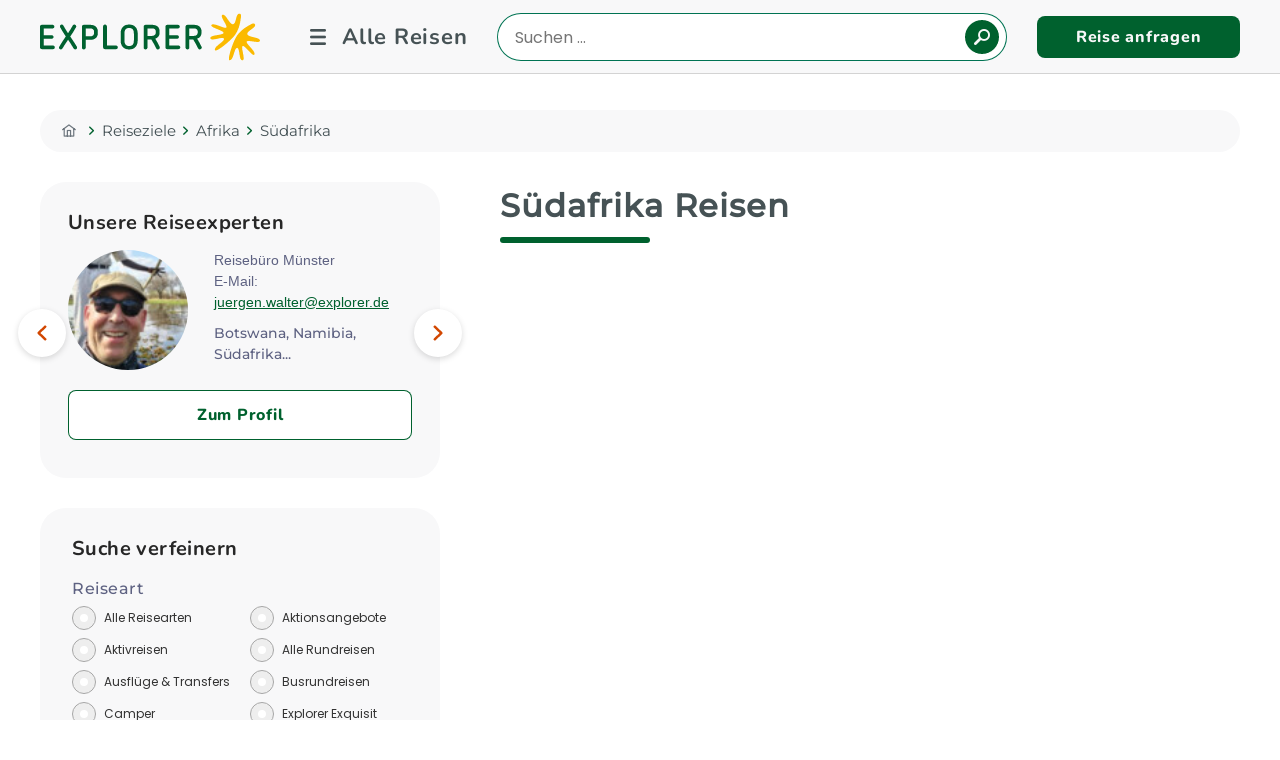

--- FILE ---
content_type: text/html;charset=UTF-8
request_url: https://www.explorer.de/reiseziele/afrika/suedafrika.html?type%5B%5D=Nachhaltige+Reisen
body_size: 25543
content:
<!DOCTYPE html><html lang="de-DE" class="no-js">
<!--
This website is powered by Neos, the Open Source Content Application Platform licensed under the GNU/GPL.
Neos is based on Flow, a powerful PHP application framework licensed under the MIT license.

More information and contribution opportunities at https://www.neos.io
-->
<head><meta charset="UTF-8" />
    <meta name="viewport" content="width=device-width, initial-scale=1.0">
    <meta name="format-detection" content="telephone=no">

    <!-- favicon -->
    <link rel="apple-touch-icon" sizes="57x57" href="/apple-icon-57x57.png">
    <link rel="apple-touch-icon" sizes="114x114" href="/apple-icon-114x114.png">
    <link rel="apple-touch-icon" sizes="72x72" href="/apple-icon-72x72.png">
    <link rel="apple-touch-icon" sizes="144x144" href="/apple-icon-144x144.png">
    <link rel="apple-touch-icon" sizes="60x60" href="/apple-icon-60x60.png">
    <link rel="apple-touch-icon" sizes="120x120" href="/apple-icon-120x120.png">
    <link rel="apple-touch-icon" sizes="76x76" href="/apple-icon-76x76.png">
    <link rel="apple-touch-icon" sizes="152x152" href="/apple-icon-152x152.png">
    <link rel="apple-touch-icon" sizes="180x180" href="/apple-icon-180x180.png">
    <link rel="icon" type="image/png" sizes="192x192"  href="/android-icon-192x192.png">
    <link rel="icon" type="image/png" sizes="32x32" href="/favicon-32x32.png">
    <link rel="icon" type="image/png" sizes="96x96" href="/favicon-96x96.png">
    <link rel="icon" type="image/png" sizes="16x16" href="/favicon-16x16.png">
    <!-- // favicon end -->

    <script>document.documentElement.className = document.documentElement.className.replace(/\bno-js\b/, 'js');</script>
    <link rel="stylesheet"
          href="https://www.explorer.de/_Resources/Static/Packages/Mindscreen.ExplorerDe/Css/Base.css?bust=7a4d3998"
          media="all"/>
<script>(function(w,d,s,l,i){w[l]=w[l]||[];w[l].push({'gtm.start':new Date().getTime(),event:'gtm.js'});var f=d.getElementsByTagName(s)[0],j=d.createElement(s),dl=l!='dataLayer'?'&l='+l:'';j.async=true;j.src='https://www.googletagmanager.com/gtm.js?id='+i+dl;f.parentNode.insertBefore(j,f);})(window,document,'script','dataLayer','GTM-52MK66N');</script><script>function utmx_section(){}function utmx(){}(function(){var
k='61751099-5',d=document,l=d.location,c=d.cookie;
if(l.search.indexOf('utm_expid='+k)>0)return;
function f(n){if(c){var i=c.indexOf(n+'=');if(i>-1){var j=c.
indexOf(';',i);return escape(c.substring(i+n.length+1,j<0?c.
length:j))}}}var x=f('__utmx'),xx=f('__utmxx'),h=l.hash;d.write(
'<sc'+'ript src="'+'http'+(l.protocol=='https:'?'s://ssl':
'://www')+'.google-analytics.com/ga_exp.js?'+'utmxkey='+k+
'&utmx='+(x?x:'')+'&utmxx='+(xx?xx:'')+'&utmxtime='+new Date().
valueOf()+(h?'&utmxhash='+escape(h.substr(1)):'')+
'" type="text/javascript" charset="utf-8"><\/sc'+'ript>')})();
</script><script>utmx('url','A/B');</script><title>Südafrika Reisen | Explorer Fernreisen - explorer.de</title><meta name="description" content="Entdecke auf deiner Südafrika Reise die Vielfalt und die Höhepunkte des Landes. Wir beraten dich gerne! ➜ Mehr erfahren" /><meta name="robots" content="index,follow" /><meta name="twitter:card" content="summary" /><meta name="twitter:title" content="Südafrika Reisen | Explorer Fernreisen" /><meta name="twitter:description" content="Entdecke auf deiner Südafrika Reise die Vielfalt und die Höhepunkte des Landes. Wir beraten dich gerne! ➜ Mehr erfahren" /><meta name="twitter:url" content="https://www.explorer.de/reiseziele/afrika/suedafrika.html" /><meta property="og:type" content="website" /><meta property="og:title" content="Südafrika Reisen | Explorer Fernreisen" /><meta property="og:site_name" content="Erlebnisreisen weltweit | Fernreisen und Gruppenreisen" /><meta property="og:description" content="Entdecke auf deiner Südafrika Reise die Vielfalt und die Höhepunkte des Landes. Wir beraten dich gerne! ➜ Mehr erfahren" /><meta property="og:url" content="https://www.explorer.de/reiseziele/afrika/suedafrika.html" /><script type="application/ld+json">{"@context":"http:\/\/schema.org\/","@type":"BreadcrumbList","itemListElement":[{"@type":"ListItem","position":1,"name":"Home","item":"https:\/\/www.explorer.de\/"},{"@type":"ListItem","position":2,"name":"Reiseziele","item":"https:\/\/www.explorer.de\/reiseziele.html"},{"@type":"ListItem","position":3,"name":"Afrika","item":"https:\/\/www.explorer.de\/reiseziele\/afrika.html"},{"@type":"ListItem","position":4,"name":"S\u00fcdafrika","item":"https:\/\/www.explorer.de\/reiseziele\/afrika\/suedafrika.html"}]}</script><link rel="canonical" href="https://www.explorer.de/reiseziele/afrika/suedafrika.html" /><link rel="stylesheet" href="https://www.explorer.de/_Resources/Static/Packages/Mindscreen.Neos.Passolution/Css/baseCss.css?bust=184f55aa" /></head><body class><noscript><iframe src="https://www.googletagmanager.com/ns.html?id=GTM-52MK66N" height="0" width="0" style="display:none;visibility:hidden"></iframe></noscript>








		<header class="ex-page-header">
			<div class="container">
				<div class="ex-page-header__wrap">
					<div class="ex-page-header__logo">
						<a href="/">
							<span class="visuallyhidden">Explorer Fernreisen</span>
							<svg xmlns:inkscape="http://www.inkscape.org/namespaces/inkscape"
								xmlns:sodipodi="http://sodipodi.sourceforge.net/DTD/sodipodi-0.dtd" xmlns="http://www.w3.org/2000/svg"
								xmlns:svg="http://www.w3.org/2000/svg" version="1.1" id="svg2" width="419.84943" height="89.18412"
								viewBox="0 0 419.84943 89.184118" sodipodi:docname="63571b0c4a862bdad5f67ee6a7710de4.svg">
								<defs id="defs6">
									<clipPath clipPathUnits="userSpaceOnUse" id="clipPath16">
										<path d="M 0,109.184 H 357.641 V 0 H 0 Z" id="path14" />
									</clipPath>
								</defs>
								<g id="g8" inkscape:groupmode="layer" inkscape:label="Logo EXPLORER horizontal RGB"
									transform="matrix(1.3333333,0,0,-1.3333333,-28.502933,117.38115)">
									<g id="g10">
										<g id="g12" clip-path="url(#clipPath16)">
											<g id="g18" transform="translate(40.0602,42.4073)">
												<path
													d="m 0,0 h -13.236 v 9.7 h 11.42 c 1.386,0 2.533,1.099 2.533,2.484 0,1.386 -1.147,2.533 -2.533,2.533 h -11.42 v 9.699 h 12.567 c 1.433,0 2.58,1.147 2.58,2.58 0,1.434 -1.147,2.628 -2.58,2.628 h -15.433 c -1.434,0 -2.581,-1.194 -2.581,-2.628 V -2.628 c 0,-1.433 1.147,-2.58 2.581,-2.58 H 0 c 1.433,0 2.58,1.147 2.58,2.58 C 2.58,-1.195 1.433,0 0,0"
													style="fill:#006130;fill-opacity:1;fill-rule:nonzero;stroke:none" id="path20" />
											</g>
											<g id="g22" transform="translate(64.6813,55.3083)">
												<path
													d="m 0,0 c 2.962,4.3 5.734,8.648 8.17,13.14 0.239,0.478 0.383,0.955 0.383,1.385 0,1.482 -1.386,2.628 -2.819,2.628 -0.86,0 -1.673,-0.477 -2.198,-1.481 -2.007,-3.775 -4.301,-7.31 -6.737,-10.942 -2.39,3.632 -4.635,7.263 -6.69,10.99 -0.525,1.003 -1.338,1.433 -2.15,1.433 -1.481,0 -2.819,-1.146 -2.819,-2.58 0,-0.43 0.143,-0.86 0.382,-1.338 2.437,-4.539 5.161,-8.839 8.123,-13.187 -3.297,-4.826 -6.546,-9.604 -9.365,-14.526 -0.287,-0.525 -0.43,-1.003 -0.43,-1.433 0,-1.529 1.385,-2.628 2.819,-2.628 0.812,0 1.624,0.382 2.198,1.385 2.437,4.253 5.16,8.362 8.027,12.519 2.819,-4.157 5.495,-8.362 7.932,-12.566 0.573,-0.956 1.385,-1.338 2.198,-1.338 1.385,0 2.771,1.099 2.771,2.58 0,0.43 -0.143,0.908 -0.382,1.433 C 6.546,-9.652 3.345,-4.826 0,0"
													style="fill:#006130;fill-opacity:1;fill-rule:nonzero;stroke:none" id="path24" />
											</g>
											<g id="g26" transform="translate(98.7014,60.0387)">
												<path
													d="m 0,0 c 0,-2.389 -1.482,-4.491 -5.352,-4.491 h -6.546 V 6.88 h 5.925 C -1.195,6.88 0,4.444 0,2.246 Z m -5.543,11.993 h -9.078 c -1.529,0 -2.724,-1.242 -2.724,-2.723 v -29.816 c 0,-1.529 1.195,-2.724 2.724,-2.724 1.529,0 2.723,1.195 2.723,2.724 v 11.037 h 6.737 c 6.737,0 10.608,3.871 10.608,9.461 v 2.437 c 0,4.635 -2.724,9.604 -10.99,9.604"
													style="fill:#006130;fill-opacity:1;fill-rule:nonzero;stroke:none" id="path28" />
											</g>
											<g id="g30" transform="translate(130.2127,42.4073)">
												<path
													d="m 0,0 h -13.092 v 27.331 c 0,1.481 -1.195,2.723 -2.724,2.723 -1.529,0 -2.723,-1.242 -2.723,-2.723 V -2.628 c 0,-1.433 1.146,-2.58 2.58,-2.58 H 0 c 1.433,0 2.58,1.147 2.58,2.58 C 2.58,-1.195 1.433,0 0,0"
													style="fill:#006130;fill-opacity:1;fill-rule:nonzero;stroke:none" id="path32" />
											</g>
											<g id="g34" transform="translate(155.7514,49.6697)">
												<path
													d="m 0,0 c 0,-4.539 -1.577,-7.979 -6.785,-7.979 -5.161,0 -6.738,3.44 -6.738,7.979 v 9.891 c 0,4.539 1.577,7.932 6.738,7.932 5.208,0 6.785,-3.44 6.785,-7.932 z m -6.785,22.792 c -9.127,0 -12.185,-6.403 -12.185,-12.901 V 0 c 0,-6.498 3.058,-12.948 12.185,-12.948 9.126,0 12.232,6.45 12.232,12.948 v 9.891 c 0,6.498 -3.106,12.901 -12.232,12.901"
													style="fill:#006130;fill-opacity:1;fill-rule:nonzero;stroke:none" id="path36" />
											</g>
											<g id="g38" transform="translate(181.2994,56.1207)">
												<path
													d="m 0,0 h -6.116 v 10.798 h 6.259 c 4.014,0 5.686,-1.815 5.686,-4.3 V 4.539 C 5.829,1.911 3.774,0 0,0 m 5.064,-3.966 c 4.157,1.242 6.212,4.539 6.212,8.505 v 1.959 c 0,5.686 -3.536,9.413 -11.037,9.413 H -8.84 c -1.529,0 -2.723,-1.242 -2.723,-2.723 v -29.816 c 0,-1.529 1.194,-2.724 2.723,-2.724 1.529,0 2.724,1.195 2.724,2.724 v 11.659 h 5.447 c 2.676,-4.205 5.017,-8.505 7.071,-12.758 0.574,-1.242 1.482,-1.625 2.389,-1.625 1.768,0 3.584,1.721 2.581,3.871 -1.864,3.918 -3.966,7.693 -6.308,11.515"
													style="fill:#006130;fill-opacity:1;fill-rule:nonzero;stroke:none" id="path40" />
											</g>
											<g id="g42" transform="translate(219.529,42.4073)">
												<path
													d="m 0,0 h -13.236 v 9.7 h 11.42 c 1.386,0 2.533,1.099 2.533,2.484 0,1.386 -1.147,2.533 -2.533,2.533 h -11.42 v 9.699 h 12.567 c 1.433,0 2.58,1.147 2.58,2.58 0,1.434 -1.147,2.628 -2.58,2.628 h -15.433 c -1.434,0 -2.581,-1.194 -2.581,-2.628 V -2.628 c 0,-1.433 1.147,-2.58 2.581,-2.58 H 0 c 1.433,0 2.58,1.147 2.58,2.58 C 2.58,-1.195 1.433,0 0,0"
													style="fill:#006130;fill-opacity:1;fill-rule:nonzero;stroke:none" id="path44" />
											</g>
											<g id="g46" transform="translate(241.2684,56.1207)">
												<path
													d="m 0,0 h -6.116 v 10.798 h 6.26 c 4.013,0 5.686,-1.815 5.686,-4.3 V 4.539 C 5.83,1.911 3.775,0 0,0 m 11.372,-15.481 c -1.863,3.918 -3.966,7.693 -6.307,11.515 4.157,1.242 6.212,4.539 6.212,8.505 v 1.959 c 0,5.686 -3.536,9.413 -11.038,9.413 h -9.078 c -1.529,0 -2.724,-1.242 -2.724,-2.723 v -29.816 c 0,-1.529 1.195,-2.724 2.724,-2.724 1.529,0 2.723,1.195 2.723,2.724 v 11.659 h 5.447 c 2.676,-4.205 5.017,-8.505 7.072,-12.758 0.573,-1.242 1.481,-1.625 2.389,-1.625 1.768,0 3.584,1.721 2.58,3.871"
													style="fill:#006130;fill-opacity:1;fill-rule:nonzero;stroke:none" id="path48" />
											</g>
											<g id="g50" transform="translate(318.383,58.0785)">
												<path
													d="m 0,0 c -2.466,4.993 12.335,9.3 10.881,14.085 -1.2,3.942 -5.7,0.671 -7.408,-0.226 -6.472,-3.391 -15.595,-9.386 -20.372,-18.454 -5.809,-11.023 -12.288,-32.286 -8.638,-32.207 6.002,0.129 6.138,17.423 10.56,17.766 4.421,0.341 2.299,-18.3 7.604,-17.888 5.308,0.412 -2.554,18.234 0.304,20.417 2.857,2.179 13.921,-15.028 16.625,-12.407 4.144,4.019 -13.988,17.055 -10.355,19.239 3.401,2.045 18.335,-3.749 18.675,1.085 C 18.215,-3.756 2.117,-4.285 0,0 m -9.682,22.943 c 0.224,1.916 1.667,7.294 -2.442,7.003 -4.984,-0.354 -3.706,-15.724 -9.247,-15.208 -4.756,0.442 -10.025,15.676 -14.414,13.628 -4.388,-2.049 6.362,-13.927 5.672,-17.837 -0.737,-4.177 -19.391,8.098 -21.657,2.788 -1.48,-3.463 18.538,-7.645 17.527,-11.095 -1.011,-3.451 -20.458,-2.485 -18.943,-7.59 1.515,-5.106 18.149,3.55 19.413,-0.704 1.264,-4.255 -14.823,-10.571 -12.797,-16.225 1.232,-3.44 18.753,10.228 26.961,19.599 6.752,7.711 9.078,18.381 9.927,25.641"
													style="fill:#fbba00 !important;fill-opacity:1;fill-rule:nonzero;stroke:none" id="path52" />
											</g>
										</g>
									</g>
								</g>
							</svg>
						</a>
					</div>

					<div class="ex-page-header__menu">
						<div class="ex-page-header__search mob">
							<div class="ex-row-search">
								<div id="js-mobile-toggle-button-searchbox" class="mobile-toggle-button-searchbox"></div>
								<div class="ex-header__searchbox" id="js-header__searchbox">
									

		<form class="ex-search-box" action="/suche.html">
			<div class="_form-group js-autocomplete-append-to">
				<label for="ex-search-box-input" class="visuallyhidden">Reiseland eingeben</label>
				<input id="ex-search-box-input" name="q" class="js-autocomplete-input ex-search-box-input" value=""
					type="search" placeholder="Suchen ..." data-search="suche" />
				<button class="ex-btn ex-btn-secondary ex-btn-search">
					<span class="ex-icon ex-icon-search"></span>
					<span class="_text">
						
								Suchen
							
					</span>
				</button>
			</div>
		</form>
	

								</div>
							</div>
						</div>
						<div id="js-mobile-toggle-button-primary-navigation"
							class="mobile-toggle-button js-mobile-toggle-button-primary-navigation">
							<div id="js-navigations-primary" class="ex-nav-primary-container">
								<nav class="ex-nav ex-nav-primary">
									




    <div class="ex-nav-primary__list-wrapper">
        <ul class="ex-nav-primary__list--level-1">
            
    
        
            <li  class="is-active-node ex-nav-primary__item"  ><a class="ex-nav-primary__link--level-1" href="/reiseziele.html">Reiseziele
                </a><div class="ex-megamenu-wrapper"><ul class="ex-nav-primary__list--level-2"><li  class="is-active-node ex-nav-primary__item" data-node-id="5f86c670-b5be-ba00-f317-e10ae8273980" ><a class="ex-nav-primary__link--level-2" href="/reiseziele/afrika.html">Afrika
                </a></li><li  class="is-normal ex-nav-primary__item" data-node-id="161a147d-78be-4fc7-818a-4e5ba4ab7895" ><a class="ex-nav-primary__link--level-2" href="/reiseziele/antarktis.html">Antarktis
                </a></li><li  class="is-normal ex-nav-primary__item" data-node-id="9b2c5f3b-fbc0-78f6-911a-3b47e4bf3031" ><a class="ex-nav-primary__link--level-2" href="/reiseziele/asien.html">Asien
                </a></li><li  class="is-normal ex-nav-primary__item" data-node-id="af980e08-f256-ad91-7eae-ee7c6794f471" ><a class="ex-nav-primary__link--level-2" href="/reiseziele/australien.html">Australien
                </a></li><li  class="is-normal ex-nav-primary__item" data-node-id="48c148a7-b549-453d-936d-7007527b1e04" ><a class="ex-nav-primary__link--level-2" href="/reiseziele/europa.html">Europa
                </a></li><li  class="is-normal ex-nav-primary__item" data-node-id="2d8804c9-26bb-8cd2-0e57-be1452c75931" ><a class="ex-nav-primary__link--level-2" href="/reiseziele/indischer-ozean.html">Indischer Ozean
                </a></li><li  class="is-normal ex-nav-primary__item" data-node-id="dcb16a4f-360d-f906-f421-b16b2cd5d00b" ><a class="ex-nav-primary__link--level-2" href="/reiseziele/kanada.html">Kanada
                </a></li><li  class="is-normal ex-nav-primary__item" data-node-id="4dc8e229-543f-fd28-61dc-a794bb7f908b" ><a class="ex-nav-primary__link--level-2" href="/reiseziele/karibik.html">Karibik
                </a></li><li  class="is-normal ex-nav-primary__item" data-node-id="3022a7ce-e3c3-c95c-1006-2277902c23de" ><a class="ex-nav-primary__link--level-2" href="/reiseziele/mittel-und-suedamerika.html">Mittel- &amp; Südamerika
                </a></li><li  class="is-normal ex-nav-primary__item" data-node-id="434460cc-f966-3966-bdb5-5c8c24b811c0" ><a class="ex-nav-primary__link--level-2" href="/reiseziele/neuseeland.html">Neuseeland
                </a></li><li  class="is-normal ex-nav-primary__item" data-node-id="2d6b0636-28e6-26ae-52c3-886b84f02874" ><a class="ex-nav-primary__link--level-2" href="/reiseziele/orient.html">Orient
                </a></li><li  class="is-normal ex-nav-primary__item" data-node-id="077723b9-69c8-8f8f-4e42-1fc22df2b5d0" ><a class="ex-nav-primary__link--level-2" href="/reiseziele/suedsee.html">Südsee
                </a></li><li  class="is-normal ex-nav-primary__item" data-node-id="656cf2bd-7798-ac93-e239-3c3a4bd7d6d7" ><a class="ex-nav-primary__link--level-2" href="/reiseziele/usa.html">USA
                </a></li><li  class="is-normal ex-nav-primary__item" data-node-id="5203d8c9-7d7e-44b6-8326-dbe27822840e" ><a class="ex-nav-primary__link--level-2" href="/reiseziele/reiseinspirationen.html">Reiseinspirationen
                </a></li></ul><div class="ex-menu-search"><form class="ex-search-box" action="/suche.html"><div class="_form-group js-autocomplete-append-to"><label for="ex-search-box-input" class="visuallyhidden">Reiseland eingeben</label><input id="ex-search-box-input" name="q" class="js-autocomplete-input ex-search-box-input" value=""
					type="search" placeholder="Einfach Land, Ort oder Reiseart eingeben..." data-search="suche" /><button class="ex-btn ex-btn-secondary ex-btn-search"><span class="ex-icon ex-icon-search"></span><span class="_text">
						
								Ihre Reise finden!
							
					</span></button></div></form></div></div></li><li  class="is-normal ex-nav-primary__item"  ><a class="ex-nav-primary__link--level-1" href="/reisearten.html">Reisearten
                </a><div class="ex-megamenu-wrapper"><ul class="ex-nav-primary__list--level-2"><li  class="is-normal ex-nav-primary__item" data-node-id="24ee35ab-5ffb-814f-5c20-3705f5f02ac7" ><a class="ex-nav-primary__link--level-2" href="/reisearten/rundreisen.html">Alle Rundreisen
                </a></li><li  class="is-normal ex-nav-primary__item" data-node-id="712b1130-4e35-3763-ebac-d9b02c114623" ><a class="ex-nav-primary__link--level-2" href="/reisearten/busrundreisen.html">Busrundreisen
                </a></li><li  class="is-normal ex-nav-primary__item" data-node-id="866f3850-6555-47e8-5829-9bfd827eda43" ><a class="ex-nav-primary__link--level-2" href="/reisearten/camper.html">Camper
                </a></li><li  class="is-normal ex-nav-primary__item" data-node-id="8c1aebec-6828-4aa6-8e0d-fcf38eabb97d" ><a class="ex-nav-primary__link--level-2" href="/reisearten/familienreisen.html">Familienreisen
                </a></li><li  class="is-normal ex-nav-primary__item" data-node-id="0f77fcf2-4250-cc5d-3d2e-886c239f9536" ><a class="ex-nav-primary__link--level-2" href="/reisearten/flitterwochen.html">Flitterwochen
                </a></li><li  class="is-normal ex-nav-primary__item" data-node-id="8791b7c4-0271-99c0-b74d-50b6d1843beb" ><a class="ex-nav-primary__link--level-2" href="/reisearten/fly-and-drive.html">Fly &amp; Drive
                </a></li><li  class="is-normal ex-nav-primary__item" data-node-id="79d7db4f-4468-b53a-d598-6a443259faac" ><a class="ex-nav-primary__link--level-2" href="/reisearten/kreuzfahrten.html">Kreuzfahrten
                </a></li><li  class="is-normal ex-nav-primary__item" data-node-id="b1f3df5f-394e-9b26-22fa-0bcb1ca42ae6" ><a class="ex-nav-primary__link--level-2" href="/reisearten/mietwagenrundreisen.html">Mietwagenrundreisen
                </a></li><li  class="is-normal ex-nav-primary__item" data-node-id="fdfea30d-df4f-4030-9963-e21ee5c304b4" ><a class="ex-nav-primary__link--level-2" href="/reisearten/verantwortungsvoll-reisen.html">Verantwortungsvoll reisen
                </a></li><li  class="is-normal ex-nav-primary__item" data-node-id="9d50ccd0-d9e1-dc87-c26e-2a5f9d90e69c" ><a class="ex-nav-primary__link--level-2" href="/reisearten/privattouren.html">Privattouren
                </a></li><li  class="is-normal ex-nav-primary__item" data-node-id="dd09db22-5db8-26f9-ebdb-e40660d68547" ><a class="ex-nav-primary__link--level-2" href="/reisearten/safaris.html">Safaris
                </a></li><li  class="is-normal ex-nav-primary__item" data-node-id="9464535f-0c77-6615-e710-a8e23057a67d" ><a class="ex-nav-primary__link--level-2" href="/reisearten/strandurlaub.html">Strandurlaub
                </a></li><li  class="is-normal ex-nav-primary__item" data-node-id="cb58d913-c51e-47b0-9d2a-f29169a9fd48" ><a class="ex-nav-primary__link--level-2" href="/reisearten/work-and-travel.html">Work and Travel
                </a></li><li  class="is-normal ex-nav-primary__item" data-node-id="04359661-5e84-4ffe-87c6-31f53ab1f43a" ><a class="ex-nav-primary__link--level-2" href="/reisearten/volunteering.html">Volunteering
                </a></li><li  class="is-normal ex-nav-primary__item" data-node-id="d8a67b57-1c81-4319-aca4-5cb02e6dbbf5" ><a class="ex-nav-primary__link--level-2" href="/reisearten/young-explorers.html">Young Explorers
                </a></li></ul></div></li><li  class="is-normal ex-nav-primary__item"  ><a target="_blank" class="ex-nav-primary__link--level-1" href="https://flug.explorer.de/?agent=explorer">Flüge buchen
                </a></li><li  class="is-normal ex-nav-primary__item"  ><a class="ex-nav-primary__link--level-1" href="/beratung/reiseversicherungen.html">Reiseversicherungen
                </a></li><li  class="is-normal ex-nav-primary__item"  ><a class="ex-nav-primary__link--level-1" href="/aktionen.html">Aktionsangebote
                </a></li><li  class="is-normal ex-nav-primary__item"  ><a class="ex-nav-primary__link--level-1" href="/auslandsaufenthalte.html">Auslandsaufenthalte
                </a><div class="ex-megamenu-wrapper"><ul class="ex-nav-primary__list--level-2"><li  class="is-normal ex-nav-primary__item" data-node-id="a303c4b2-1f51-4113-9319-9f7f3d16da18" ><a class="ex-nav-primary__link--level-2" href="/reisearten/work-and-travel.html">Work and Travel
                </a></li><li  class="is-normal ex-nav-primary__item" data-node-id="056d7661-0342-4426-a3f2-4737b0835410" ><a class="ex-nav-primary__link--level-2" href="/reisearten/volunteering.html">Volunteering
                </a></li></ul></div></li><li  class="is-normal ex-nav-primary__item"  ><a class="ex-nav-primary__link--level-1" href="/mietwagen-camper.html">Mietwagen &amp; Camper
                </a><div class="ex-megamenu-wrapper"><ul class="ex-nav-primary__list--level-2"><li  class="is-normal ex-nav-primary__item" data-node-id="02bebfc9-80ca-4dca-a6c1-631dc1beeec7" ><a class="ex-nav-primary__link--level-2" href="https://mietwagen.explorer.de/de_DE?aid=explorer&amp;sid=">Mietwagen online buchen
                </a></li><li  class="is-normal ex-nav-primary__item" data-node-id="75ae0e5d-83d4-e914-3161-6b4f16fc989b" ><a class="ex-nav-primary__link--level-2" href="/reisearten/camper.html">Camper Angebote
                </a></li><li  class="is-normal ex-nav-primary__item" data-node-id="fc6f0651-1b77-4c49-bff8-7570d2fc954e" ><a class="ex-nav-primary__link--level-2" href="/reisearten/mietwagen.html">Mietwagen Angebote
                </a></li></ul></div></li><li  class="is-normal ex-nav-primary__item"  ><a class="ex-nav-primary__link--level-1" href="/fluege.html">Flugspecials
                </a><div class="ex-megamenu-wrapper"><ul class="ex-nav-primary__list--level-2"><li  class="is-normal ex-nav-primary__item" data-node-id="d8776a92-8080-023e-8b55-2a9acbb6c5b0" ><a class="ex-nav-primary__link--level-2" href="/fluege/airline-portraits.html">Airline-Portraits
                </a></li><li  class="is-normal ex-nav-primary__item" data-node-id="8e31f0ca-9bb5-7228-cf59-6b384638609a" ><a class="ex-nav-primary__link--level-2" href="/fluege/eco-premium-eco-specials.html">Eco / Premium Eco Specials
                </a></li><li  class="is-normal ex-nav-primary__item" data-node-id="cdc411d8-e050-4179-b650-c7beb303c268" ><a class="ex-nav-primary__link--level-2" href="/fluege/gabelfluege-multistop-fluege.html">Gabelflüge &amp; Multistop-Flüge
                </a></li><li  class="is-normal ex-nav-primary__item" data-node-id="2a7b3529-8dd6-4911-8c54-299fe91a0383" ><a class="ex-nav-primary__link--level-2" href="/fluege/studentenrabatt-auf-fluege.html">Studentenrabatt auf Flüge
                </a></li><li  class="is-normal ex-nav-primary__item" data-node-id="108c7c01-0d3f-4441-9caf-6d4aebe87786" ><a class="ex-nav-primary__link--level-2" href="/fluege/airpaesse.html">Airpässe
                </a></li><li  class="is-normal ex-nav-primary__item" data-node-id="4537863a-df8f-4a3b-b5b3-0a916dc488a2" ><a class="ex-nav-primary__link--level-2" href="/fluege/around-the-world-tickets.html">Around the World Tickets
                </a></li><li  class="is-normal ex-nav-primary__item" data-node-id="5d5aa17e-dbb0-47ac-a317-390264b377c9" ><a class="ex-nav-primary__link--level-2" href="/fluege/visit-home-tarife.html">Visit Home Tarife
                </a></li></ul></div></li><li  class="is-normal ex-nav-primary__item"  ><a class="ex-nav-primary__link--level-1" href="/beratung.html">Beratung und Service
                </a><div class="ex-megamenu-wrapper"><ul class="ex-nav-primary__list--level-2"><li  class="is-normal ex-nav-primary__item" data-node-id="5f14dd1c-244e-4b84-923f-b68bcf97dc00" ><a class="ex-nav-primary__link--level-2" href="/beratung/terminvereinbarung.html">Terminvereinbarung
                </a></li><li  class="is-normal ex-nav-primary__item" data-node-id="efae4f79-a1a5-bdb4-3868-b0e9fa163b02" ><a class="ex-nav-primary__link--level-2" href="/beratung/kontakt.html">Unsere Reisebüros
                </a></li><li  class="is-normal ex-nav-primary__item" data-node-id="73306831-8c6e-dcdf-d2fe-ef0ec2b130e7" ><a class="ex-nav-primary__link--level-2" href="/beratung/unsere-reiseexperten.html">Expertenfinder
                </a></li><li  class="is-normal ex-nav-primary__item" data-node-id="b6f78a47-e8f1-12bf-834b-e4304e2d9193" ><a class="ex-nav-primary__link--level-2" href="/beratung/kataloge-und-broschueren.html">Kataloge und Broschüren
                </a></li><li  class="is-normal ex-nav-primary__item" data-node-id="fc25ed28-07ae-40cb-92ec-085bbf71725c" ><a class="ex-nav-primary__link--level-2" href="/beratung/geschenkgutscheine.html">Geschenkgutscheine
                </a></li><li  class="is-normal ex-nav-primary__item" data-node-id="c72b04aa-d025-4284-89b9-9745bfefb190" ><a target="_blank" rel="nofollow" class="ex-nav-primary__link--level-2" href="https://orca.de/">Orca Tauchreisen
                </a></li><li  class="is-normal ex-nav-primary__item" data-node-id="dca75227-8ca5-4cb3-8b5f-f9b836f1f079" ><a class="ex-nav-primary__link--level-2" href="/beratung/gute-gruende-fuer-explorer-fernreisen.html">Darum Explorer
                </a></li><li  class="is-normal ex-nav-primary__item" data-node-id="b24595f4-d8a7-4b83-ad53-aaa77cfdf2dd" ><a class="ex-nav-primary__link--level-2" href="/beratung/gruppenreisen-bildungsreisen.html">Gruppen- und Bildungsreisen ab 10 Personen
                </a></li><li  class="is-normal ex-nav-primary__item" data-node-id="57ab6d2f-fb89-4b6c-b66b-c2c039ad7ca0" ><a class="ex-nav-primary__link--level-2" href="/beratung/servicepakete.html">Servicepakete Flug
                </a></li><li  class="is-normal ex-nav-primary__item" data-node-id="8c3dcc62-7c6c-e959-6e1c-e4976728538a" ><a class="ex-nav-primary__link--level-2" href="/beratung/newsletter.html">Anmeldung Newsletter
                </a></li></ul></div></li>
        

    

        </ul>
    </div>
    <div class="ex-nav-primary__links">
        <a href="javascript:void(0)" class="ex-btn ex-btn-primary" onclick="redirectTo('enquiryForm')">Reise
            anfragen</a>

        <a href="javascript:void(0)" class="ex-btn ex-btn-secondary ex-btn-newsletter"
            onclick="redirectTo('newsletter')">Newsletter</a>

        <a href="/beratung/terminvereinbarung.html" class="ex-btn ex-btn-ghost">Termin vereinbaren</a>
    </div>




								</nav>
							</div>
						</div>
					</div>

					

					
							<div class="ex-page-header__search desktop">
								<div class="ex-row-search">
									<div class="ex-header__searchbox" id="js-header__searchbox">
										

		<form class="ex-search-box" action="/suche.html">
			<div class="_form-group js-autocomplete-append-to">
				<label for="ex-search-box-input" class="visuallyhidden">Reiseland eingeben</label>
				<input id="ex-search-box-input" name="q" class="js-autocomplete-input ex-search-box-input" value=""
					type="search" placeholder="Suchen ..." data-search="suche" />
				<button class="ex-btn ex-btn-secondary ex-btn-search">
					<span class="ex-icon ex-icon-search"></span>
					<span class="_text">
						
								Suchen
							
					</span>
				</button>
			</div>
		</form>
	

									</div>
								</div>
							</div>
						

					
							<a class="ex-page-header__term-link" href="/beratung/terminvereinbarung.html">Termin vereinbaren</a>
						

					<div class="ex-page-header__btn desktop">
						
								<a href="javascript:void(0)" class="ex-btn ex-btn-secondary" onclick="redirectTo('enquiryForm')">
									Reise anfragen
								</a>
							
					</div>

					<div class="ex-page-header__btn mob">
						<a href="javascript:void(0)" class="ex-icon ex-icon-amfrage" onclick="redirectTo('enquiryForm')"></a>
					</div>
				</div>
			</div>
		</header>
		<noscript>
			<p class="ex-noscript-msg"></p>
		</noscript>
	
<div class="ex-page-body ">

	<div class="container">
		<div class="ex-row">
            
                    <nav class="ex-breadcrumb" aria-label="Sie befinden Sich hier:">
                        


	<ul itemscope itemtype="http://schema.org/BreadcrumbList"  class="breadcrumb">
		
			<li itemprop="itemListElement" itemscope itemtype="http://schema.org/ListItem"  class="normal">
			<meta itemprop="position" content="0"/>

			
					
							<a itemprop="item" href="/">
								<span class="ex-icon ex-icon-home"></span>
								<span itemprop="name" class="name visuallyhidden">Home</span>
								<span class="ex-icon ex-icon-arrow-right"></span>
							</a>
						
				
			</li>
		
			<li itemprop="itemListElement" itemscope itemtype="http://schema.org/ListItem"  class="active">
			<meta itemprop="position" content="1"/>

			
					
							<a itemprop="item" href="/reiseziele.html">
								<span itemprop="name" class="name">Reiseziele</span>
								<span class="ex-icon ex-icon-arrow-right"></span>
							</a>
						
				
			</li>
		
			<li itemprop="itemListElement" itemscope itemtype="http://schema.org/ListItem"  class="active">
			<meta itemprop="position" content="2"/>

			
					
							<a itemprop="item" href="/reiseziele/afrika.html">
								<span itemprop="name" class="name">Afrika</span>
								<span class="ex-icon ex-icon-arrow-right"></span>
							</a>
						
				
			</li>
		
			<li itemprop="itemListElement" itemscope itemtype="http://schema.org/ListItem"  class="current">
			<meta itemprop="position" content="3"/>

			
					<a itemprop="item" aria-current="page" href="/reiseziele/afrika/suedafrika.html">
						<span itemprop="name" class="name">Südafrika</span>
					</a>
				
			</li>
		
	</ul>


                    </nav>
                
			
			<div class="ex-column-main js-expert-box-target">
				<div class="ex-content-box">
					

        
    



					<div id="ex-content-main-start" class="content-main-start" tabindex="-1">
						
								<h1 class="exp-header-with-line">Südafrika Reisen</h1>
							

						
    <div class="js-ex-introduction">
        
    </div>

    

    

<section class="ex-products-lists">
    <header class="js-products-lists">
        

        
            <div class="ex-filter-box" id="js-filter-box">
                <h2>Suche verfeinern</h2>
                <form id="ex-filter-form" class="ex-filter">
                    
                        
                            



<fieldset class="mscr-form-fieldset">
    <legend class="mscr-form-legend">Reiseart</legend>

    <div class="ex-filter__links">
        
            
                <div class="mscr-form-group"><a class="ex-filter__links__item js-filter"
                                       href="/reiseziele/afrika/suedafrika.html">Alle Reisearten</a></div><div class="mscr-form-group"><a class="ex-filter__links__item js-filter"
                                       href="/reiseziele/afrika/suedafrika.html?type%5B%5D=Aktionsangebote">Aktionsangebote</a></div><div class="mscr-form-group"><a class="ex-filter__links__item js-filter"
                                       href="/reiseziele/afrika/suedafrika.html?type%5B%5D=Aktivreisen">Aktivreisen</a></div><div class="mscr-form-group"><a class="ex-filter__links__item js-filter"
                                       href="/reiseziele/afrika/suedafrika/suedafrika-rundreisen.html">Alle Rundreisen</a></div><div class="mscr-form-group"><a class="ex-filter__links__item js-filter"
                                       href="/reiseziele/afrika/suedafrika.html?type%5B%5D=Ausfl%C3%BCge+%26+Transfers">Ausflüge &amp; Transfers</a></div><div class="mscr-form-group"><a class="ex-filter__links__item js-filter"
                                       href="/reiseziele/afrika/suedafrika/suedafrika-busrundreisen.html">Busrundreisen</a></div><div class="mscr-form-group"><a class="ex-filter__links__item js-filter"
                                       href="/reiseziele/afrika/suedafrika/suedafrika-camper.html">Camper</a></div><div class="mscr-form-group"><a class="ex-filter__links__item js-filter"
                                       href="/reiseziele/afrika/suedafrika.html?type%5B%5D=Explorer+Exquisit">Explorer Exquisit</a></div><div class="mscr-form-group"><a class="ex-filter__links__item js-filter"
                                       href="/reiseziele/afrika/suedafrika.html?type%5B%5D=Familienreisen">Familienreisen</a></div><div class="mscr-form-group"><a class="ex-filter__links__item js-filter"
                                       href="/reiseziele/afrika/suedafrika/suedafrika-hotels.html">Hotels</a></div><div class="mscr-form-group"><a class="ex-filter__links__item js-filter"
                                       href="/reiseziele/afrika/suedafrika/suedafrika-mietwagen.html">Mietwagen</a></div><div class="mscr-form-group"><a class="ex-filter__links__item js-filter"
                                       href="/reiseziele/afrika/suedafrika/suedafrika-mietwagenrundreisen.html">Mietwagenrundreisen</a></div><div class="mscr-form-group"><a class="ex-filter__links__item js-filter"
                                       href="/reiseziele/afrika/suedafrika/suedafrika-safaris.html">Safaris</a></div><div class="mscr-form-group"><a class="ex-filter__links__item js-filter"
                                       href="/reiseziele/afrika/suedafrika.html?type%5B%5D=Strandurlaub">Strandurlaub</a></div><div class="mscr-form-group"><a class="ex-filter__links__item js-filter"
                                       href="/reiseziele/afrika/suedafrika/suedafrika-staedtereisen.html">Städtereisen</a></div><div class="mscr-form-group"><a class="ex-filter__links__item js-filter"
                                       href="/reiseziele/afrika/suedafrika.html?type%5B%5D=Verantwortungsvoll+reisen">Verantwortungsvoll reisen</a></div><div class="mscr-form-group"><a class="ex-filter__links__item js-filter"
                                       href="/reiseziele/afrika/suedafrika.html?type%5B%5D=Young+Explorers">Young Explorers</a></div><div class="mscr-form-group"><a class="ex-filter__links__item js-filter"
                                       href="/reiseziele/afrika/suedafrika.html?type%5B%5D=Zugreisen">Zugreisen</a></div>
            
        
    </div>
</fieldset>

                        
                    
                    <input id="ex-sortByHidden" type="hidden" name="sortBy" value="" />
                </form>
                <div id="js-page-loading" class="page-loading" data-page-loading="Reiseangebote werden geladen"></div>
            </div>
        

        

    </header>

<!--    -->
<!--        <br/><br/>-->
<!--        <p class="h3">Für Ihre Suche gibt es keine Ergebnisse. </p>-->
<!--    -->
    


        <div class="ex-standards-lists">
            <ul>
                
            </ul>
        </div>
    


    
    





</section>



					</div>
					
			</div>
			
		</div>


			<div class="ex-column-sidebar js-expert-box-source">
				
    


    <div class="ex-expert-box ex-slider" id="js-expert-box">
        <h2 class="ex-expert-box__title">Unsere Reiseexperten</h2>
        <div class="ex-expert-box__body">
            <div class="ex-slider js-slider-single">
                

<div class="ex-slider__slide">
    <div class="ex-expert-box__wrap">
        <div class="ex-expert-box__image">
            
                <img alt="Jürgen Walter" loading="lazy" src="https://www.explorer.de/_Resources/Persistent/0/5/a/5/05a50b67ab28ea282eed1acdb72113a3aff86332/juergen-walter-muenster-310x310-87x96.jpg" width="87" height="96" />
            
        </div>
        <div class="ex-expert-box__content">
            <div class="ex-expert-box__content-title"></div>
            <div class="ex-expert-box__content-agency">Reisebüro Münster</div>
            <div class="ex-expert-box__content-email">
                E-Mail: <a href="mailto:juergen.walter@explorer.de">juergen.walter@explorer.de</a>
            </div>
            <p class="ex-expert-box__content-destinations">
                
                    
                        Botswana,
                    
                
                    
                        Namibia,
                    
                
                    
                        Südafrika...
                    
                
                    
                
                    
                
                    
                
                    
                
                    
                
                    
                
                    
                
                    
                
                    
                
                    
                
                    
                
                    
                
                    
                
                    
                
                    
                
                    
                
            </p>
        </div>
    </div>

    <a class="ex-expert-box__contact ex-btn ex-btn-ghost" rel="nofollow" href="/beratung/reisebuero-muenster/juergen-walter.html">
        Zum Profil
    </a>
</div>


<div class="ex-slider__slide">
    <div class="ex-expert-box__wrap">
        <div class="ex-expert-box__image">
            
                <img alt="Celine Klos" loading="lazy" src="https://www.explorer.de/_Resources/Persistent/7/8/3/2/7832fdd74b70ddf7c669149c29bf0e8b5595456a/celine-klos-freiburg-87x96.jpg" width="87" height="96" />
            
        </div>
        <div class="ex-expert-box__content">
            <div class="ex-expert-box__content-title"></div>
            <div class="ex-expert-box__content-agency">Reisebüro Freiburg</div>
            <div class="ex-expert-box__content-email">
                E-Mail: <a href="mailto:celine.klos@explorer.de">celine.klos@explorer.de</a>
            </div>
            <p class="ex-expert-box__content-destinations">
                
                    
                        Ägypten,
                    
                
                    
                        Südafrika,
                    
                
                    
                        Indonesien...
                    
                
                    
                
                    
                
                    
                
                    
                
                    
                
                    
                
            </p>
        </div>
    </div>

    <a class="ex-expert-box__contact ex-btn ex-btn-ghost" rel="nofollow" href="/beratung/reisebuero-freiburg/celine-klos.html">
        Zum Profil
    </a>
</div>


<div class="ex-slider__slide">
    <div class="ex-expert-box__wrap">
        <div class="ex-expert-box__image">
            
                <img alt="Patricia Borgongino" loading="lazy" src="https://www.explorer.de/_Resources/Persistent/7/f/4/b/7f4b3ef3d6e0d374747f2c75b7cb2223930af131/Patricia%20Borgongino-87x96.jpg" width="87" height="96" />
            
        </div>
        <div class="ex-expert-box__content">
            <div class="ex-expert-box__content-title"></div>
            <div class="ex-expert-box__content-agency">Reisebüro Stuttgart</div>
            <div class="ex-expert-box__content-email">
                E-Mail: <a href="mailto:patricia.borgongino@explorer.de">patricia.borgongino@explorer.de</a>
            </div>
            <p class="ex-expert-box__content-destinations">
                
                    
                        Kenia,
                    
                
                    
                        Namibia,
                    
                
                    
                        Südafrika...
                    
                
                    
                
                    
                
                    
                
                    
                
                    
                
                    
                
                    
                
                    
                
                    
                
                    
                
                    
                
                    
                
                    
                
                    
                
                    
                
                    
                
                    
                
                    
                
                    
                
                    
                
                    
                
                    
                
                    
                
                    
                
            </p>
        </div>
    </div>

    <a class="ex-expert-box__contact ex-btn ex-btn-ghost" rel="nofollow" href="/beratung/explorer-fernreisen-stuttgart/patricia-borgongino.html">
        Zum Profil
    </a>
</div>


<div class="ex-slider__slide">
    <div class="ex-expert-box__wrap">
        <div class="ex-expert-box__image">
            
                <img title="schuldt-michael-nuernberg.jpg" alt="Michael Schuldt" loading="lazy" src="https://www.explorer.de/_Resources/Persistent/b/2/5/5/b25572e4fe04d37eaf4ca6750a10158145834fc0/schuldt-michael-nuernberg-87x96.jpg" width="87" height="96" />
            
        </div>
        <div class="ex-expert-box__content">
            <div class="ex-expert-box__content-title"></div>
            <div class="ex-expert-box__content-agency">Reisebüro Nürnberg</div>
            <div class="ex-expert-box__content-email">
                E-Mail: <a href="mailto:michael.schuldt@explorer.de">michael.schuldt@explorer.de</a>
            </div>
            <p class="ex-expert-box__content-destinations">
                
                    
                        Namibia,
                    
                
                    
                        Simbabwe,
                    
                
                    
                        Südafrika...
                    
                
                    
                
                    
                
                    
                
                    
                
                    
                
                    
                
                    
                
                    
                
                    
                
                    
                
                    
                
                    
                
                    
                
                    
                
                    
                
                    
                
                    
                
                    
                
                    
                
                    
                
                    
                
            </p>
        </div>
    </div>

    <a class="ex-expert-box__contact ex-btn ex-btn-ghost" rel="nofollow" href="/beratung/explorer-fernreisen-nuernberg/michael-schuldt.html">
        Zum Profil
    </a>
</div>


<div class="ex-slider__slide">
    <div class="ex-expert-box__wrap">
        <div class="ex-expert-box__image">
            
                <img alt="Rita Theissen-Samari" loading="lazy" src="https://www.explorer.de/_Resources/Persistent/9/b/b/d/9bbdbf213ea2a504f070bb46cbdb37d4ef312f4e/Ritha-Thei%C3%9Fen-Samari-Frankfurt-87x96.jpg" width="87" height="96" />
            
        </div>
        <div class="ex-expert-box__content">
            <div class="ex-expert-box__content-title"></div>
            <div class="ex-expert-box__content-agency">Reisebüro Frankfurt</div>
            <div class="ex-expert-box__content-email">
                E-Mail: <a href="mailto:rita.theissen-samari@explorer.de">rita.theissen-samari@explorer.de</a>
            </div>
            <p class="ex-expert-box__content-destinations">
                
                    
                        Botswana,
                    
                
                    
                        Kenia,
                    
                
                    
                        Namibia...
                    
                
                    
                
                    
                
                    
                
                    
                
                    
                
                    
                
                    
                
                    
                
                    
                
                    
                
                    
                
                    
                
                    
                
                    
                
                    
                
                    
                
                    
                
                    
                
                    
                
                    
                
                    
                
                    
                
                    
                
                    
                
                    
                
                    
                
                    
                
                    
                
                    
                
                    
                
                    
                
                    
                
                    
                
                    
                
                    
                
                    
                
                    
                
                    
                
                    
                
                    
                
                    
                
                    
                
                    
                
                    
                
                    
                
                    
                
                    
                
                    
                
                    
                
                    
                
                    
                
            </p>
        </div>
    </div>

    <a class="ex-expert-box__contact ex-btn ex-btn-ghost" rel="nofollow" href="/beratung/explorer-fernreisen-frankfurt/rita-theissen-samari.html">
        Zum Profil
    </a>
</div>


<div class="ex-slider__slide">
    <div class="ex-expert-box__wrap">
        <div class="ex-expert-box__image">
            
                <img title="Swirski-Inken-Hamburg.jpg" alt="Inken Swirski" loading="lazy" src="https://www.explorer.de/_Resources/Persistent/6/c/7/1/6c71a9d86e9d009068bebea773b480c2dd5878c8/Swirski-Inken-Hamburg-87x96.jpg" width="87" height="96" />
            
        </div>
        <div class="ex-expert-box__content">
            <div class="ex-expert-box__content-title"></div>
            <div class="ex-expert-box__content-agency">Reisebüro Hamburg</div>
            <div class="ex-expert-box__content-email">
                E-Mail: <a href="mailto:inken.swirski@explorer.de">inken.swirski@explorer.de</a>
            </div>
            <p class="ex-expert-box__content-destinations">
                
                    
                        Südafrika,
                    
                
                    
                        Indonesien,
                    
                
                    
                        Malaysia...
                    
                
                    
                
                    
                
                    
                
                    
                
                    
                
                    
                
                    
                
            </p>
        </div>
    </div>

    <a class="ex-expert-box__contact ex-btn ex-btn-ghost" rel="nofollow" href="/beratung/explorer-fernreisen-hamburg/inken-swirski.html">
        Zum Profil
    </a>
</div>


<div class="ex-slider__slide">
    <div class="ex-expert-box__wrap">
        <div class="ex-expert-box__image">
            
                <img alt="Nadine Loose" loading="lazy" src="https://www.explorer.de/_Resources/Persistent/1/9/2/e/192e2332aa6ac8f2f29ff591253a448f75f8f97c/nadine-mitarbeiterin-sta-travel-shop-karlsruhe-373x373-87x96.png" width="87" height="96" />
            
        </div>
        <div class="ex-expert-box__content">
            <div class="ex-expert-box__content-title"></div>
            <div class="ex-expert-box__content-agency">Reisebüro Karlsruhe</div>
            <div class="ex-expert-box__content-email">
                E-Mail: <a href="mailto:karlsruhe@explorer.de">karlsruhe@explorer.de</a>
            </div>
            <p class="ex-expert-box__content-destinations">
                
                    
                        Ägypten,
                    
                
                    
                        Marokko,
                    
                
                    
                        Südafrika...
                    
                
                    
                
                    
                
                    
                
                    
                
                    
                
                    
                
                    
                
                    
                
                    
                
                    
                
                    
                
                    
                
                    
                
                    
                
                    
                
                    
                
                    
                
                    
                
                    
                
            </p>
        </div>
    </div>

    <a class="ex-expert-box__contact ex-btn ex-btn-ghost" rel="nofollow" href="/beratung/reisebuero-karlsruhe/nadine-loose.html">
        Zum Profil
    </a>
</div>


<div class="ex-slider__slide">
    <div class="ex-expert-box__wrap">
        <div class="ex-expert-box__image">
            
                <img alt="Natividad Henrich" loading="lazy" src="https://www.explorer.de/_Resources/Persistent/e/a/c/3/eac39ac52c91da5eab109752897f402c80350b15/natividad-henrich-1225x1226-87x96.jpg" width="87" height="96" />
            
        </div>
        <div class="ex-expert-box__content">
            <div class="ex-expert-box__content-title"></div>
            <div class="ex-expert-box__content-agency">Reisebüro Bremen</div>
            <div class="ex-expert-box__content-email">
                E-Mail: <a href="mailto:bremen@explorer.de">bremen@explorer.de</a>
            </div>
            <p class="ex-expert-box__content-destinations">
                
                    
                        Botswana,
                    
                
                    
                        Namibia,
                    
                
                    
                        Südafrika...
                    
                
                    
                
                    
                
                    
                
                    
                
                    
                
                    
                
                    
                
                    
                
                    
                
                    
                
                    
                
                    
                
                    
                
                    
                
                    
                
                    
                
                    
                
                    
                
                    
                
                    
                
                    
                
                    
                
                    
                
                    
                
                    
                
                    
                
                    
                
                    
                
                    
                
                    
                
                    
                
                    
                
                    
                
                    
                
                    
                
                    
                
            </p>
        </div>
    </div>

    <a class="ex-expert-box__contact ex-btn ex-btn-ghost" rel="nofollow" href="/beratung/reisebuero-bremen/natividad-henrich.html">
        Zum Profil
    </a>
</div>


<div class="ex-slider__slide">
    <div class="ex-expert-box__wrap">
        <div class="ex-expert-box__image">
            
                <img title="Beck-Mireille-Stuttgart.jpg" alt="Mireille Beck" loading="lazy" src="https://www.explorer.de/_Resources/Persistent/e/9/8/e/e98e21627bb90b0b09c64c54002216d57c86738b/Beck-Mireille-Stuttgart-87x96.jpg" width="87" height="96" />
            
        </div>
        <div class="ex-expert-box__content">
            <div class="ex-expert-box__content-title"></div>
            <div class="ex-expert-box__content-agency">Reisebüro Stuttgart</div>
            <div class="ex-expert-box__content-email">
                E-Mail: <a href="mailto:mireille.beck@explorer.de">mireille.beck@explorer.de</a>
            </div>
            <p class="ex-expert-box__content-destinations">
                
                    
                        Kenia,
                    
                
                    
                        Südafrika,
                    
                
                    
                        Tansania...
                    
                
                    
                
                    
                
                    
                
                    
                
                    
                
                    
                
                    
                
                    
                
                    
                
                    
                
                    
                
                    
                
                    
                
                    
                
                    
                
                    
                
                    
                
                    
                
                    
                
            </p>
        </div>
    </div>

    <a class="ex-expert-box__contact ex-btn ex-btn-ghost" rel="nofollow" href="/beratung/explorer-fernreisen-stuttgart/mireille-beck.html">
        Zum Profil
    </a>
</div>


<div class="ex-slider__slide">
    <div class="ex-expert-box__wrap">
        <div class="ex-expert-box__image">
            
                <img alt="Birgit Tomesch" loading="lazy" src="https://www.explorer.de/_Resources/Persistent/d/0/b/9/d0b93adbf6cd4a45f25dddbe34c20e8ddc48f08f/Birgit-Tomesch-Duesseldorf-270x270-87x96.jpg" width="87" height="96" />
            
        </div>
        <div class="ex-expert-box__content">
            <div class="ex-expert-box__content-title"></div>
            <div class="ex-expert-box__content-agency">Reisebüro Düsseldorf</div>
            <div class="ex-expert-box__content-email">
                E-Mail: <a href="mailto:birgit.tomesch@explorer.de">birgit.tomesch@explorer.de</a>
            </div>
            <p class="ex-expert-box__content-destinations">
                
                    
                        Namibia,
                    
                
                    
                        Südafrika,
                    
                
                    
                        China...
                    
                
                    
                
                    
                
                    
                
                    
                
                    
                
                    
                
                    
                
                    
                
                    
                
                    
                
                    
                
                    
                
                    
                
                    
                
                    
                
                    
                
                    
                
                    
                
                    
                
                    
                
                    
                
                    
                
                    
                
                    
                
                    
                
                    
                
                    
                
                    
                
                    
                
                    
                
                    
                
            </p>
        </div>
    </div>

    <a class="ex-expert-box__contact ex-btn ex-btn-ghost" rel="nofollow" href="/beratung/explorer-fernreisen-duesseldorf/birgit-tomesch.html">
        Zum Profil
    </a>
</div>


<div class="ex-slider__slide">
    <div class="ex-expert-box__wrap">
        <div class="ex-expert-box__image">
            
                <img alt="Dominik Seerig" loading="lazy" src="https://www.explorer.de/_Resources/Persistent/a/c/1/6/ac16044bfd258f544748252b946325cd4ad60551/Bild-Dominik%20Seerig%20Heidelberg-479x479-87x96.jpg" width="87" height="96" />
            
        </div>
        <div class="ex-expert-box__content">
            <div class="ex-expert-box__content-title"></div>
            <div class="ex-expert-box__content-agency">Reisebüro Heidelberg</div>
            <div class="ex-expert-box__content-email">
                E-Mail: <a href="mailto:heidelberg@explorer.de">heidelberg@explorer.de</a>
            </div>
            <p class="ex-expert-box__content-destinations">
                
                    
                        Marokko,
                    
                
                    
                        Südafrika,
                    
                
                    
                        Tansania...
                    
                
                    
                
                    
                
                    
                
                    
                
                    
                
                    
                
                    
                
                    
                
                    
                
                    
                
                    
                
            </p>
        </div>
    </div>

    <a class="ex-expert-box__contact ex-btn ex-btn-ghost" rel="nofollow" href="/beratung/reisebuero-heidelberg/dominik-seerig.html">
        Zum Profil
    </a>
</div>


<div class="ex-slider__slide">
    <div class="ex-expert-box__wrap">
        <div class="ex-expert-box__image">
            
                <img alt="Patricia Zeller" loading="lazy" src="https://www.explorer.de/_Resources/Persistent/b/2/2/e/b22e63c40abfec62210ff03cff0556e623fda524/patricia-zeller-87x96.jpg" width="87" height="96" />
            
        </div>
        <div class="ex-expert-box__content">
            <div class="ex-expert-box__content-title"></div>
            <div class="ex-expert-box__content-agency">Reisebüro Mannheim</div>
            <div class="ex-expert-box__content-email">
                E-Mail: <a href="mailto:patricia.zeller@explorer.de">patricia.zeller@explorer.de</a>
            </div>
            <p class="ex-expert-box__content-destinations">
                
                    
                        Ägypten,
                    
                
                    
                        Marokko,
                    
                
                    
                        Südafrika...
                    
                
                    
                
                    
                
                    
                
                    
                
                    
                
                    
                
                    
                
                    
                
                    
                
                    
                
                    
                
                    
                
                    
                
                    
                
                    
                
                    
                
                    
                
                    
                
                    
                
                    
                
                    
                
                    
                
                    
                
            </p>
        </div>
    </div>

    <a class="ex-expert-box__contact ex-btn ex-btn-ghost" rel="nofollow" href="/beratung/explorer-fernreisen-mannheim/patricia-zeller.html">
        Zum Profil
    </a>
</div>


<div class="ex-slider__slide">
    <div class="ex-expert-box__wrap">
        <div class="ex-expert-box__image">
            
                <img alt="Katja Döring" loading="lazy" src="https://www.explorer.de/_Resources/Persistent/6/0/8/9/6089a47db2bdd48816465c953a7046a312f30710/Foto%20Katja%20D%C3%B6ring-350x263-87x96.jpg" width="87" height="96" />
            
        </div>
        <div class="ex-expert-box__content">
            <div class="ex-expert-box__content-title"></div>
            <div class="ex-expert-box__content-agency">Reisebüro Dortmund</div>
            <div class="ex-expert-box__content-email">
                E-Mail: <a href="mailto:katja.doering@explorer.de">katja.doering@explorer.de</a>
            </div>
            <p class="ex-expert-box__content-destinations">
                
                    
                        Südafrika,
                    
                
                    
                        Hongkong,
                    
                
                    
                        Indonesien...
                    
                
                    
                
                    
                
                    
                
                    
                
                    
                
                    
                
                    
                
                    
                
                    
                
                    
                
                    
                
                    
                
                    
                
                    
                
                    
                
                    
                
                    
                
                    
                
                    
                
                    
                
                    
                
                    
                
            </p>
        </div>
    </div>

    <a class="ex-expert-box__contact ex-btn ex-btn-ghost" rel="nofollow" href="/beratung/explorer-fernreisen-dortmund/katja-doering.html">
        Zum Profil
    </a>
</div>


<div class="ex-slider__slide">
    <div class="ex-expert-box__wrap">
        <div class="ex-expert-box__image">
            
                <img title="Preisse-Carola-Dresden.jpg" alt="Carola Preisse" loading="lazy" src="https://www.explorer.de/_Resources/Persistent/6/a/8/c/6a8cc7f9a66d4ef8141b5b0f159207e25b4018e6/Preisse-Carola-Dresden-87x96.jpg" width="87" height="96" />
            
        </div>
        <div class="ex-expert-box__content">
            <div class="ex-expert-box__content-title"></div>
            <div class="ex-expert-box__content-agency">Reisebüro Dresden</div>
            <div class="ex-expert-box__content-email">
                E-Mail: <a href="mailto:carola.preisse@explorer.de">carola.preisse@explorer.de</a>
            </div>
            <p class="ex-expert-box__content-destinations">
                
                    
                        Südafrika,
                    
                
                    
                        China,
                    
                
                    
                        Hongkong...
                    
                
                    
                
                    
                
                    
                
                    
                
                    
                
                    
                
                    
                
                    
                
                    
                
                    
                
                    
                
                    
                
                    
                
                    
                
                    
                
            </p>
        </div>
    </div>

    <a class="ex-expert-box__contact ex-btn ex-btn-ghost" rel="nofollow" href="/beratung/explorer-fernreisen-dresden/carola-preisse.html">
        Zum Profil
    </a>
</div>


<div class="ex-slider__slide">
    <div class="ex-expert-box__wrap">
        <div class="ex-expert-box__image">
            
                <img title="Tessin-Lamia-Hamburg.jpg" alt="Lamia Tessin" loading="lazy" src="https://www.explorer.de/_Resources/Persistent/c/f/5/3/cf53d2d500f02c584764ce88fb0fd52677b505a5/Tessin-Lamia-Hamburg-87x96.jpg" width="87" height="96" />
            
        </div>
        <div class="ex-expert-box__content">
            <div class="ex-expert-box__content-title"></div>
            <div class="ex-expert-box__content-agency">Reisebüro Hamburg</div>
            <div class="ex-expert-box__content-email">
                E-Mail: <a href="mailto:lamia.tessin@explorer.de">lamia.tessin@explorer.de</a>
            </div>
            <p class="ex-expert-box__content-destinations">
                
                    
                        Südafrika,
                    
                
                    
                        China,
                    
                
                    
                        Indonesien...
                    
                
                    
                
                    
                
                    
                
                    
                
                    
                
                    
                
                    
                
                    
                
                    
                
                    
                
                    
                
                    
                
            </p>
        </div>
    </div>

    <a class="ex-expert-box__contact ex-btn ex-btn-ghost" rel="nofollow" href="/beratung/explorer-fernreisen-hamburg/lamia-tessin.html">
        Zum Profil
    </a>
</div>


<div class="ex-slider__slide">
    <div class="ex-expert-box__wrap">
        <div class="ex-expert-box__image">
            
                <img alt="Jasmin Leimbrock" loading="lazy" src="https://www.explorer.de/_Resources/Persistent/c/b/a/9/cba9a3931eefabb3cfaae3d69766cfdc35232b94/Jasmin-Leimbrock-Explorer-Hamburg-87x96.jpg" width="87" height="96" />
            
        </div>
        <div class="ex-expert-box__content">
            <div class="ex-expert-box__content-title"></div>
            <div class="ex-expert-box__content-agency">Reisebüro Hamburg</div>
            <div class="ex-expert-box__content-email">
                E-Mail: <a href="mailto:jasmin.leimbrock@explorer.de">jasmin.leimbrock@explorer.de</a>
            </div>
            <p class="ex-expert-box__content-destinations">
                
                    
                        Botswana,
                    
                
                    
                        Kenia,
                    
                
                    
                        Namibia...
                    
                
                    
                
                    
                
                    
                
                    
                
                    
                
                    
                
                    
                
                    
                
                    
                
                    
                
                    
                
                    
                
                    
                
                    
                
                    
                
                    
                
                    
                
                    
                
                    
                
                    
                
                    
                
            </p>
        </div>
    </div>

    <a class="ex-expert-box__contact ex-btn ex-btn-ghost" rel="nofollow" href="/beratung/explorer-fernreisen-hamburg/jasmin-leimbrock.html">
        Zum Profil
    </a>
</div>


<div class="ex-slider__slide">
    <div class="ex-expert-box__wrap">
        <div class="ex-expert-box__image">
            
                <img alt="Barbara Rogge " loading="lazy" src="https://www.explorer.de/_Resources/Persistent/0/0/6/9/006925bb4bc6a6dfaf211998cb053f74142c53a0/Profil%20Platzhalter%20400x400-87x96.png" width="87" height="96" />
            
        </div>
        <div class="ex-expert-box__content">
            <div class="ex-expert-box__content-title"></div>
            <div class="ex-expert-box__content-agency">Reisebüro Köln</div>
            <div class="ex-expert-box__content-email">
                E-Mail: <a href="mailto:barbara.rogge@explorer.de">barbara.rogge@explorer.de</a>
            </div>
            <p class="ex-expert-box__content-destinations">
                
                    
                        Kenia,
                    
                
                    
                        Südafrika,
                    
                
                    
                        Indien...
                    
                
                    
                
                    
                
                    
                
                    
                
                    
                
                    
                
                    
                
            </p>
        </div>
    </div>

    <a class="ex-expert-box__contact ex-btn ex-btn-ghost" rel="nofollow" href="/beratung/reisebuero-koeln-explorer-fernreisen/barbara-rogge.html">
        Zum Profil
    </a>
</div>


<div class="ex-slider__slide">
    <div class="ex-expert-box__wrap">
        <div class="ex-expert-box__image">
            
                <img title="Wilhelm-Vera-Duesseldorf.jpg" alt="Vera Wilhelm" loading="lazy" src="https://www.explorer.de/_Resources/Persistent/b/9/2/e/b92e02aba9786ff4a25b3e67f42bb0781e11228a/Wilhelm-Vera-Duesseldorf-87x96.jpg" width="87" height="96" />
            
        </div>
        <div class="ex-expert-box__content">
            <div class="ex-expert-box__content-title"></div>
            <div class="ex-expert-box__content-agency">Reisebüro Düsseldorf</div>
            <div class="ex-expert-box__content-email">
                E-Mail: <a href="mailto:vera.wilhelm@explorer.de">vera.wilhelm@explorer.de</a>
            </div>
            <p class="ex-expert-box__content-destinations">
                
                    
                        Namibia,
                    
                
                    
                        Südafrika,
                    
                
                    
                        Swasiland...
                    
                
                    
                
                    
                
                    
                
                    
                
                    
                
                    
                
                    
                
                    
                
                    
                
                    
                
                    
                
                    
                
                    
                
                    
                
                    
                
                    
                
                    
                
                    
                
                    
                
                    
                
            </p>
        </div>
    </div>

    <a class="ex-expert-box__contact ex-btn ex-btn-ghost" rel="nofollow" href="/beratung/explorer-fernreisen-duesseldorf/vera-wilhelm.html">
        Zum Profil
    </a>
</div>


<div class="ex-slider__slide">
    <div class="ex-expert-box__wrap">
        <div class="ex-expert-box__image">
            
                <img alt="Michael Buschek" loading="lazy" src="https://www.explorer.de/_Resources/Persistent/c/9/b/6/c9b6849bdfdc9fbdbaa6aa3a2de4c30ce333669a/Bild-Michael-Buschek-1440x1440-87x96.jpg" width="87" height="96" />
            
        </div>
        <div class="ex-expert-box__content">
            <div class="ex-expert-box__content-title"></div>
            <div class="ex-expert-box__content-agency">Reisebüro Berlin Mitte</div>
            <div class="ex-expert-box__content-email">
                E-Mail: <a href="mailto:michael.buschek@explorer.de">michael.buschek@explorer.de</a>
            </div>
            <p class="ex-expert-box__content-destinations">
                
                    
                        Botswana,
                    
                
                    
                        Mosambik,
                    
                
                    
                        Namibia...
                    
                
                    
                
                    
                
                    
                
                    
                
                    
                
                    
                
                    
                
                    
                
                    
                
                    
                
                    
                
            </p>
        </div>
    </div>

    <a class="ex-expert-box__contact ex-btn ex-btn-ghost" rel="nofollow" href="/beratung/reisebuero-berlin-mitte/michael-buschek.html">
        Zum Profil
    </a>
</div>


<div class="ex-slider__slide">
    <div class="ex-expert-box__wrap">
        <div class="ex-expert-box__image">
            
                <img alt="Claudia Gack-Maurer" loading="lazy" src="https://www.explorer.de/_Resources/Persistent/2/6/e/f/26ef8b742a6b701dae6cc10235d9eb289ce26e6b/Claudia%20Gack%20Stuttgart-400x400-87x96.jpg" width="87" height="96" />
            
        </div>
        <div class="ex-expert-box__content">
            <div class="ex-expert-box__content-title"></div>
            <div class="ex-expert-box__content-agency">Reisebüro Stuttgart</div>
            <div class="ex-expert-box__content-email">
                E-Mail: <a href="mailto:claudia.gack@explorer.de">claudia.gack@explorer.de</a>
            </div>
            <p class="ex-expert-box__content-destinations">
                
                    
                        Kenia,
                    
                
                    
                        Südafrika,
                    
                
                    
                        Indien...
                    
                
                    
                
                    
                
                    
                
                    
                
                    
                
                    
                
                    
                
                    
                
                    
                
                    
                
                    
                
                    
                
                    
                
                    
                
                    
                
                    
                
                    
                
                    
                
                    
                
                    
                
            </p>
        </div>
    </div>

    <a class="ex-expert-box__contact ex-btn ex-btn-ghost" rel="nofollow" href="/beratung/explorer-fernreisen-stuttgart/claudia-gack.html">
        Zum Profil
    </a>
</div>


<div class="ex-slider__slide">
    <div class="ex-expert-box__wrap">
        <div class="ex-expert-box__image">
            
                <img title="Eiseler-Frank-Frankfurt.jpg" alt="Frank Eiseler" loading="lazy" src="https://www.explorer.de/_Resources/Persistent/b/9/6/4/b964ae36b89ab420508bd8fa372a148a21eec619/Eiseler-Frank-Frankfurt-87x96.jpg" width="87" height="96" />
            
        </div>
        <div class="ex-expert-box__content">
            <div class="ex-expert-box__content-title"></div>
            <div class="ex-expert-box__content-agency">Reisebüro Frankfurt</div>
            <div class="ex-expert-box__content-email">
                E-Mail: <a href="mailto:frank.eiseler@explorer.de">frank.eiseler@explorer.de</a>
            </div>
            <p class="ex-expert-box__content-destinations">
                
                    
                        Südafrika,
                    
                
                    
                        Hongkong,
                    
                
                    
                        Indonesien...
                    
                
                    
                
                    
                
                    
                
                    
                
                    
                
                    
                
                    
                
                    
                
                    
                
                    
                
                    
                
                    
                
                    
                
                    
                
                    
                
                    
                
                    
                
                    
                
            </p>
        </div>
    </div>

    <a class="ex-expert-box__contact ex-btn ex-btn-ghost" rel="nofollow" href="/beratung/explorer-fernreisen-frankfurt/frank-eiseler.html">
        Zum Profil
    </a>
</div>


<div class="ex-slider__slide">
    <div class="ex-expert-box__wrap">
        <div class="ex-expert-box__image">
            
                <img alt="Sophie Wanke" loading="lazy" src="https://www.explorer.de/_Resources/Persistent/f/6/2/f/f62f3c85bec1561f0757076e246910ba8c2c6aa0/sophie-wanke-explorer-koeln-87x96.png" width="87" height="96" />
            
        </div>
        <div class="ex-expert-box__content">
            <div class="ex-expert-box__content-title"></div>
            <div class="ex-expert-box__content-agency">Reisebüro Köln</div>
            <div class="ex-expert-box__content-email">
                E-Mail: <a href="mailto:Sophie.Wanke@explorer.de">Sophie.Wanke@explorer.de</a>
            </div>
            <p class="ex-expert-box__content-destinations">
                
                    
                        Namibia,
                    
                
                    
                        Sansibar,
                    
                
                    
                        Südafrika...
                    
                
                    
                
                    
                
                    
                
                    
                
                    
                
                    
                
                    
                
                    
                
                    
                
                    
                
                    
                
                    
                
                    
                
                    
                
                    
                
                    
                
                    
                
                    
                
                    
                
                    
                
                    
                
                    
                
                    
                
                    
                
                    
                
                    
                
                    
                
                    
                
            </p>
        </div>
    </div>

    <a class="ex-expert-box__contact ex-btn ex-btn-ghost" rel="nofollow" href="/beratung/reisebuero-koeln-explorer-fernreisen/sophie-wanke.html">
        Zum Profil
    </a>
</div>


<div class="ex-slider__slide">
    <div class="ex-expert-box__wrap">
        <div class="ex-expert-box__image">
            
                <img title="Duering-Sybille-Muenchen.jpg" alt="Sybille Duering" loading="lazy" src="https://www.explorer.de/_Resources/Persistent/c/f/2/4/cf24c6c4ac4f2fa6aec7d926094a3ff829f5ab40/Duering-Sybille-Muenchen-87x96.jpg" width="87" height="96" />
            
        </div>
        <div class="ex-expert-box__content">
            <div class="ex-expert-box__content-title"></div>
            <div class="ex-expert-box__content-agency">Reisebüro München Ost</div>
            <div class="ex-expert-box__content-email">
                E-Mail: <a href="mailto:sybille.duering@explorer.de">sybille.duering@explorer.de</a>
            </div>
            <p class="ex-expert-box__content-destinations">
                
                    
                        Botswana,
                    
                
                    
                        Südafrika,
                    
                
                    
                        Indonesien...
                    
                
                    
                
                    
                
                    
                
                    
                
                    
                
                    
                
                    
                
                    
                
                    
                
                    
                
                    
                
                    
                
                    
                
                    
                
                    
                
                    
                
                    
                
                    
                
                    
                
                    
                
                    
                
                    
                
                    
                
                    
                
                    
                
                    
                
                    
                
                    
                
                    
                
                    
                
                    
                
            </p>
        </div>
    </div>

    <a class="ex-expert-box__contact ex-btn ex-btn-ghost" rel="nofollow" href="/beratung/explorer-fernreisen-muenchen-ost/sybille-duering.html">
        Zum Profil
    </a>
</div>


<div class="ex-slider__slide">
    <div class="ex-expert-box__wrap">
        <div class="ex-expert-box__image">
            
                <img title="Kitzmann-Uwe-Hannover.jpg" alt="Uwe Kitzmann" loading="lazy" src="https://www.explorer.de/_Resources/Persistent/e/b/d/9/ebd9d683ea5fdaefa6dc01efec7a7cdec5bb722e/Kitzmann-Uwe-Hannover-87x96.jpg" width="87" height="96" />
            
        </div>
        <div class="ex-expert-box__content">
            <div class="ex-expert-box__content-title"></div>
            <div class="ex-expert-box__content-agency">Reisebüro Hannover</div>
            <div class="ex-expert-box__content-email">
                E-Mail: <a href="mailto:uwe.kitzmann@explorer.de">uwe.kitzmann@explorer.de</a>
            </div>
            <p class="ex-expert-box__content-destinations">
                
                    
                        Kenia,
                    
                
                    
                        Südafrika,
                    
                
                    
                        Hongkong...
                    
                
                    
                
                    
                
                    
                
                    
                
                    
                
                    
                
                    
                
                    
                
                    
                
                    
                
                    
                
                    
                
                    
                
                    
                
                    
                
                    
                
                    
                
                    
                
                    
                
                    
                
                    
                
                    
                
                    
                
                    
                
                    
                
                    
                
                    
                
                    
                
            </p>
        </div>
    </div>

    <a class="ex-expert-box__contact ex-btn ex-btn-ghost" rel="nofollow" href="/beratung/explorer-fernreisen-hannover/uwe-kitzmann.html">
        Zum Profil
    </a>
</div>


<div class="ex-slider__slide">
    <div class="ex-expert-box__wrap">
        <div class="ex-expert-box__image">
            
                <img alt="Oliver Wisniewski" loading="lazy" src="https://www.explorer.de/_Resources/Persistent/1/d/b/3/1db3a3c3086aaedbd8e3081786e34e3a4ac0c96b/Oliver-Wisniewski-Muenchen-643x643-87x96.png" width="87" height="96" />
            
        </div>
        <div class="ex-expert-box__content">
            <div class="ex-expert-box__content-title"></div>
            <div class="ex-expert-box__content-agency">Reisebüro München Ost</div>
            <div class="ex-expert-box__content-email">
                E-Mail: <a href="mailto:oliver.wisniewski@explorer.de">oliver.wisniewski@explorer.de</a>
            </div>
            <p class="ex-expert-box__content-destinations">
                
                    
                        Ägypten,
                    
                
                    
                        Botswana,
                    
                
                    
                        Namibia...
                    
                
                    
                
                    
                
                    
                
                    
                
                    
                
                    
                
                    
                
                    
                
                    
                
                    
                
                    
                
                    
                
            </p>
        </div>
    </div>

    <a class="ex-expert-box__contact ex-btn ex-btn-ghost" rel="nofollow" href="/beratung/explorer-fernreisen-muenchen-ost/oliver-wisniewski.html">
        Zum Profil
    </a>
</div>


<div class="ex-slider__slide">
    <div class="ex-expert-box__wrap">
        <div class="ex-expert-box__image">
            
                <img alt="Angelika Büchler" loading="lazy" src="https://www.explorer.de/_Resources/Persistent/1/a/2/5/1a2554e0229b74ce8cd9770ec9957692a618a4d9/angelika-buechler-heidelberg-87x96.png" width="87" height="96" />
            
        </div>
        <div class="ex-expert-box__content">
            <div class="ex-expert-box__content-title"></div>
            <div class="ex-expert-box__content-agency">Reisebüro Heidelberg</div>
            <div class="ex-expert-box__content-email">
                E-Mail: <a href="mailto:heidelberg@explorer.de">heidelberg@explorer.de</a>
            </div>
            <p class="ex-expert-box__content-destinations">
                
                    
                        Südafrika,
                    
                
                    
                        China,
                    
                
                    
                        Thailand...
                    
                
                    
                
                    
                
                    
                
                    
                
                    
                
            </p>
        </div>
    </div>

    <a class="ex-expert-box__contact ex-btn ex-btn-ghost" rel="nofollow" href="/beratung/reisebuero-heidelberg/angelika-buechler.html">
        Zum Profil
    </a>
</div>


<div class="ex-slider__slide">
    <div class="ex-expert-box__wrap">
        <div class="ex-expert-box__image">
            
                <img alt="Kathrin Dorra" loading="lazy" src="https://www.explorer.de/_Resources/Persistent/b/b/c/d/bbcdd08e8c40940b87247da46379895f947f82bb/Kathrin-Dorra-Hamburg-270x270-87x96.jpg" width="87" height="96" />
            
        </div>
        <div class="ex-expert-box__content">
            <div class="ex-expert-box__content-title"></div>
            <div class="ex-expert-box__content-agency">Reisebüro Hamburg</div>
            <div class="ex-expert-box__content-email">
                E-Mail: <a href="mailto:kathrin.dorra@explorer.de">kathrin.dorra@explorer.de</a>
            </div>
            <p class="ex-expert-box__content-destinations">
                
                    
                        Botswana,
                    
                
                    
                        Kenia,
                    
                
                    
                        Namibia...
                    
                
                    
                
                    
                
                    
                
                    
                
                    
                
                    
                
                    
                
                    
                
                    
                
                    
                
                    
                
                    
                
            </p>
        </div>
    </div>

    <a class="ex-expert-box__contact ex-btn ex-btn-ghost" rel="nofollow" href="/beratung/explorer-fernreisen-hamburg/kathrin-dorra.html">
        Zum Profil
    </a>
</div>


<div class="ex-slider__slide">
    <div class="ex-expert-box__wrap">
        <div class="ex-expert-box__image">
            
                <img alt="Nikola Rajic" loading="lazy" src="https://www.explorer.de/_Resources/Persistent/3/9/b/b/39bb7060cfbfec23e7a7e7bae41ae32b71bf611b/nikola-rajic-788x788-87x96.jpg" width="87" height="96" />
            
        </div>
        <div class="ex-expert-box__content">
            <div class="ex-expert-box__content-title"></div>
            <div class="ex-expert-box__content-agency">Reisebüro Frankfurt</div>
            <div class="ex-expert-box__content-email">
                E-Mail: <a href="mailto:frankfurt@explorer.de">frankfurt@explorer.de</a>
            </div>
            <p class="ex-expert-box__content-destinations">
                
                    
                        Südafrika,
                    
                
                    
                        Japan,
                    
                
                    
                        Australien...
                    
                
                    
                
                    
                
                    
                
                    
                
                    
                
                    
                
                    
                
                    
                
            </p>
        </div>
    </div>

    <a class="ex-expert-box__contact ex-btn ex-btn-ghost" rel="nofollow" href="/beratung/explorer-fernreisen-frankfurt/nikola-rajic.html">
        Zum Profil
    </a>
</div>


<div class="ex-slider__slide">
    <div class="ex-expert-box__wrap">
        <div class="ex-expert-box__image">
            
                <img title="Dana Bogner" alt="Dana Bogner" loading="lazy" src="https://www.explorer.de/_Resources/Persistent/b/c/d/3/bcd3adae084c16cdab02477158942b52afe10210/dana-bogner-270x270-87x96.jpg" width="87" height="96" />
            
        </div>
        <div class="ex-expert-box__content">
            <div class="ex-expert-box__content-title"></div>
            <div class="ex-expert-box__content-agency">Reisebüro Dresden</div>
            <div class="ex-expert-box__content-email">
                E-Mail: <a href="mailto:dana.bogner@explorer.de">dana.bogner@explorer.de</a>
            </div>
            <p class="ex-expert-box__content-destinations">
                
                    
                        Südafrika,
                    
                
                    
                        Indonesien,
                    
                
                    
                        Singapur...
                    
                
                    
                
                    
                
                    
                
                    
                
                    
                
                    
                
                    
                
                    
                
                    
                
                    
                
                    
                
            </p>
        </div>
    </div>

    <a class="ex-expert-box__contact ex-btn ex-btn-ghost" rel="nofollow" href="/beratung/explorer-fernreisen-dresden/dana-bogner.html">
        Zum Profil
    </a>
</div>


<div class="ex-slider__slide">
    <div class="ex-expert-box__wrap">
        <div class="ex-expert-box__image">
            
                <img alt="Jacqueline Senne" loading="lazy" src="https://www.explorer.de/_Resources/Persistent/6/4/1/d/641d2864600e8c49204606441240d2006ca485e7/jacqueline-hamburg-shop-87x96.png" width="87" height="96" />
            
        </div>
        <div class="ex-expert-box__content">
            <div class="ex-expert-box__content-title"></div>
            <div class="ex-expert-box__content-agency">Reisebüro Hamburg</div>
            <div class="ex-expert-box__content-email">
                E-Mail: <a href="mailto:jacqueline.senne@explorer.de">jacqueline.senne@explorer.de</a>
            </div>
            <p class="ex-expert-box__content-destinations">
                
                    
                        Kenia,
                    
                
                    
                        Südafrika,
                    
                
                    
                        Tansania...
                    
                
                    
                
                    
                
                    
                
                    
                
                    
                
                    
                
                    
                
                    
                
            </p>
        </div>
    </div>

    <a class="ex-expert-box__contact ex-btn ex-btn-ghost" rel="nofollow" href="/beratung/reisebuero-hamburg-lange-reihe/jacqueline-senne.html">
        Zum Profil
    </a>
</div>


<div class="ex-slider__slide">
    <div class="ex-expert-box__wrap">
        <div class="ex-expert-box__image">
            
                <img title="Hartmann-Waltraud-Koeln.jpg" alt="Waltraud Hartmann" loading="lazy" src="https://www.explorer.de/_Resources/Persistent/c/9/7/4/c9745b9c62cde2e52ffee6e796a6af70fbf4729d/Hartmann-Waltraud-Koeln-87x96.jpg" width="87" height="96" />
            
        </div>
        <div class="ex-expert-box__content">
            <div class="ex-expert-box__content-title"></div>
            <div class="ex-expert-box__content-agency">Reisebüro Köln</div>
            <div class="ex-expert-box__content-email">
                E-Mail: <a href="mailto:Waltraud.Hartmann@explorer.de">Waltraud.Hartmann@explorer.de</a>
            </div>
            <p class="ex-expert-box__content-destinations">
                
                    
                        Sansibar,
                    
                
                    
                        Südafrika,
                    
                
                    
                        Indonesien...
                    
                
                    
                
                    
                
                    
                
                    
                
                    
                
                    
                
                    
                
                    
                
                    
                
                    
                
                    
                
                    
                
                    
                
                    
                
                    
                
                    
                
                    
                
                    
                
            </p>
        </div>
    </div>

    <a class="ex-expert-box__contact ex-btn ex-btn-ghost" rel="nofollow" href="/beratung/reisebuero-koeln-explorer-fernreisen/waltraud-hartmann.html">
        Zum Profil
    </a>
</div>


<div class="ex-slider__slide">
    <div class="ex-expert-box__wrap">
        <div class="ex-expert-box__image">
            
                <img alt="Franziska Teply" loading="lazy" src="https://www.explorer.de/_Resources/Persistent/e/b/3/6/eb36972a899482947172212bd4521cb33c35183a/Franziska-Teply-Stuttgart-1663x1658-87x96.jpg" width="87" height="96" />
            
        </div>
        <div class="ex-expert-box__content">
            <div class="ex-expert-box__content-title"></div>
            <div class="ex-expert-box__content-agency">Reisebüro Stuttgart</div>
            <div class="ex-expert-box__content-email">
                E-Mail: <a href="mailto:franziska.teply@explorer.de">franziska.teply@explorer.de</a>
            </div>
            <p class="ex-expert-box__content-destinations">
                
                    
                        Botswana,
                    
                
                    
                        Kenia,
                    
                
                    
                        Namibia...
                    
                
                    
                
                    
                
                    
                
                    
                
                    
                
                    
                
                    
                
                    
                
                    
                
                    
                
                    
                
                    
                
                    
                
                    
                
                    
                
                    
                
                    
                
                    
                
                    
                
                    
                
                    
                
                    
                
                    
                
                    
                
                    
                
                    
                
                    
                
            </p>
        </div>
    </div>

    <a class="ex-expert-box__contact ex-btn ex-btn-ghost" rel="nofollow" href="/beratung/explorer-fernreisen-stuttgart/franziska-teply.html">
        Zum Profil
    </a>
</div>


<div class="ex-slider__slide">
    <div class="ex-expert-box__wrap">
        <div class="ex-expert-box__image">
            
                <img alt="Carolina Lühr" loading="lazy" src="https://www.explorer.de/_Resources/Persistent/d/7/3/5/d7351062630f6b7a50b8359fb6d8df3a3d1e682f/Carolina%20L%C3%BChr%20Berlin%20Georgen-420x420-87x96.png" width="87" height="96" />
            
        </div>
        <div class="ex-expert-box__content">
            <div class="ex-expert-box__content-title"></div>
            <div class="ex-expert-box__content-agency">Reisebüro Berlin Mitte</div>
            <div class="ex-expert-box__content-email">
                E-Mail: <a href="mailto:carolina.luehr@explorer.de">carolina.luehr@explorer.de</a>
            </div>
            <p class="ex-expert-box__content-destinations">
                
                    
                        Botswana,
                    
                
                    
                        Namibia,
                    
                
                    
                        Südafrika...
                    
                
                    
                
                    
                
                    
                
                    
                
                    
                
                    
                
                    
                
                    
                
                    
                
                    
                
                    
                
                    
                
                    
                
                    
                
                    
                
                    
                
            </p>
        </div>
    </div>

    <a class="ex-expert-box__contact ex-btn ex-btn-ghost" rel="nofollow" href="/beratung/reisebuero-berlin-mitte/carolina-luehr.html">
        Zum Profil
    </a>
</div>


<div class="ex-slider__slide">
    <div class="ex-expert-box__wrap">
        <div class="ex-expert-box__image">
            
                <img title="Sautter-Gaby-Stuttgart.jpg" alt="Gaby Sautter" loading="lazy" src="https://www.explorer.de/_Resources/Persistent/a/6/5/d/a65d12bc06bbcac0e9181723e6c8a8c6eca54d1a/Sautter-Gaby-Stuttgart-87x96.jpg" width="87" height="96" />
            
        </div>
        <div class="ex-expert-box__content">
            <div class="ex-expert-box__content-title"></div>
            <div class="ex-expert-box__content-agency">Reisebüro Stuttgart</div>
            <div class="ex-expert-box__content-email">
                E-Mail: <a href="mailto:gaby.sautter@explorer.de">gaby.sautter@explorer.de</a>
            </div>
            <p class="ex-expert-box__content-destinations">
                
                    
                        Botswana,
                    
                
                    
                        Kenia,
                    
                
                    
                        Namibia...
                    
                
                    
                
                    
                
                    
                
                    
                
                    
                
                    
                
                    
                
                    
                
                    
                
                    
                
                    
                
                    
                
                    
                
                    
                
                    
                
            </p>
        </div>
    </div>

    <a class="ex-expert-box__contact ex-btn ex-btn-ghost" rel="nofollow" href="/beratung/explorer-fernreisen-stuttgart/gaby-sautter.html">
        Zum Profil
    </a>
</div>


<div class="ex-slider__slide">
    <div class="ex-expert-box__wrap">
        <div class="ex-expert-box__image">
            
                <img alt="Andrea Schaeding" loading="lazy" src="https://www.explorer.de/_Resources/Persistent/1/c/5/a/1c5a03662e9e469827e0b49e0520aa2bab6a9d5c/andrea-schaeding-ewt-dortmund-1085x1084-87x96.jpg" width="87" height="96" />
            
        </div>
        <div class="ex-expert-box__content">
            <div class="ex-expert-box__content-title"></div>
            <div class="ex-expert-box__content-agency">Reisebüro Dortmund</div>
            <div class="ex-expert-box__content-email">
                E-Mail: <a href="mailto:andrea.schaeding@explorer.de">andrea.schaeding@explorer.de</a>
            </div>
            <p class="ex-expert-box__content-destinations">
                
                    
                        Afrika,
                    
                
                    
                        Ägypten,
                    
                
                    
                        Botswana...
                    
                
                    
                
                    
                
                    
                
                    
                
                    
                
                    
                
                    
                
                    
                
                    
                
                    
                
                    
                
                    
                
                    
                
                    
                
                    
                
                    
                
                    
                
                    
                
                    
                
                    
                
                    
                
                    
                
                    
                
                    
                
                    
                
                    
                
                    
                
                    
                
                    
                
            </p>
        </div>
    </div>

    <a class="ex-expert-box__contact ex-btn ex-btn-ghost" rel="nofollow" href="/beratung/explorer-fernreisen-dortmund/andrea-schaeding.html">
        Zum Profil
    </a>
</div>


<div class="ex-slider__slide">
    <div class="ex-expert-box__wrap">
        <div class="ex-expert-box__image">
            
                <img alt="Stefanie Boehm" loading="lazy" src="https://www.explorer.de/_Resources/Persistent/0/0/6/9/006925bb4bc6a6dfaf211998cb053f74142c53a0/Profil%20Platzhalter%20400x400-87x96.png" width="87" height="96" />
            
        </div>
        <div class="ex-expert-box__content">
            <div class="ex-expert-box__content-title"></div>
            <div class="ex-expert-box__content-agency">Reisebüro Hannover</div>
            <div class="ex-expert-box__content-email">
                E-Mail: <a href="mailto:stefanie.boehm@explorer.de">stefanie.boehm@explorer.de</a>
            </div>
            <p class="ex-expert-box__content-destinations">
                
                    
                        Kenia,
                    
                
                    
                        Namibia,
                    
                
                    
                        Sansibar...
                    
                
                    
                
                    
                
                    
                
                    
                
                    
                
                    
                
                    
                
                    
                
                    
                
                    
                
                    
                
            </p>
        </div>
    </div>

    <a class="ex-expert-box__contact ex-btn ex-btn-ghost" rel="nofollow" href="/beratung/explorer-fernreisen-hannover/stefanie-boehm.html">
        Zum Profil
    </a>
</div>


<div class="ex-slider__slide">
    <div class="ex-expert-box__wrap">
        <div class="ex-expert-box__image">
            
                <img alt="Eckard Dehn" loading="lazy" src="https://www.explorer.de/_Resources/Persistent/a/7/8/5/a785c0c1e0dc36e744dc50577f75f0a852857bba/xyz-87x96.jpg" width="87" height="96" />
            
        </div>
        <div class="ex-expert-box__content">
            <div class="ex-expert-box__content-title"></div>
            <div class="ex-expert-box__content-agency">Reisebüro Düsseldorf</div>
            <div class="ex-expert-box__content-email">
                E-Mail: <a href="mailto:eckard.dehn@explorer.de">eckard.dehn@explorer.de</a>
            </div>
            <p class="ex-expert-box__content-destinations">
                
                    
                        Botswana,
                    
                
                    
                        Namibia,
                    
                
                    
                        Südafrika...
                    
                
                    
                
                    
                
                    
                
                    
                
                    
                
                    
                
                    
                
                    
                
                    
                
                    
                
                    
                
                    
                
                    
                
                    
                
                    
                
            </p>
        </div>
    </div>

    <a class="ex-expert-box__contact ex-btn ex-btn-ghost" rel="nofollow" href="/beratung/explorer-fernreisen-duesseldorf/eckard-dehn.html">
        Zum Profil
    </a>
</div>


<div class="ex-slider__slide">
    <div class="ex-expert-box__wrap">
        <div class="ex-expert-box__image">
            
                <img alt="Tatjana Gorwatt" loading="lazy" src="https://www.explorer.de/_Resources/Persistent/c/6/7/b/c67b1249512069d42172da626a0937ceaf6c270a/tatjana-gorwatt-2055x2058-87x96.jpg" width="87" height="96" />
            
        </div>
        <div class="ex-expert-box__content">
            <div class="ex-expert-box__content-title"></div>
            <div class="ex-expert-box__content-agency">Reisebüro Mannheim</div>
            <div class="ex-expert-box__content-email">
                E-Mail: <a href="mailto:Tatjana.Gorwatt@explorer.de">Tatjana.Gorwatt@explorer.de</a>
            </div>
            <p class="ex-expert-box__content-destinations">
                
                    
                        Ägypten,
                    
                
                    
                        Botswana,
                    
                
                    
                        Simbabwe...
                    
                
                    
                
                    
                
                    
                
                    
                
                    
                
                    
                
                    
                
                    
                
                    
                
                    
                
                    
                
                    
                
                    
                
                    
                
                    
                
                    
                
                    
                
                    
                
                    
                
                    
                
                    
                
                    
                
                    
                
                    
                
                    
                
                    
                
                    
                
            </p>
        </div>
    </div>

    <a class="ex-expert-box__contact ex-btn ex-btn-ghost" rel="nofollow" href="/beratung/explorer-fernreisen-mannheim/tatjana-gorwatt.html">
        Zum Profil
    </a>
</div>


<div class="ex-slider__slide">
    <div class="ex-expert-box__wrap">
        <div class="ex-expert-box__image">
            
                <img alt="Christina Frey" loading="lazy" src="https://www.explorer.de/_Resources/Persistent/e/b/0/e/eb0e96b0594c88d58abad69a3d42bbb968ced64f/christina-frey-explorer-1920x1920-87x96.jpg" width="87" height="96" />
            
        </div>
        <div class="ex-expert-box__content">
            <div class="ex-expert-box__content-title"></div>
            <div class="ex-expert-box__content-agency">Reisebüro Mannheim</div>
            <div class="ex-expert-box__content-email">
                E-Mail: <a href="mailto:christina.Frey@explorer.de ">christina.Frey@explorer.de </a>
            </div>
            <p class="ex-expert-box__content-destinations">
                
                    
                        Sansibar,
                    
                
                    
                        Südafrika,
                    
                
                    
                        Hongkong...
                    
                
                    
                
                    
                
                    
                
                    
                
                    
                
                    
                
                    
                
                    
                
                    
                
                    
                
                    
                
                    
                
                    
                
                    
                
                    
                
                    
                
                    
                
                    
                
                    
                
                    
                
                    
                
                    
                
                    
                
            </p>
        </div>
    </div>

    <a class="ex-expert-box__contact ex-btn ex-btn-ghost" rel="nofollow" href="/beratung/explorer-fernreisen-mannheim/christina-frey.html">
        Zum Profil
    </a>
</div>


<div class="ex-slider__slide">
    <div class="ex-expert-box__wrap">
        <div class="ex-expert-box__image">
            
                <img alt="Helen Curtis" loading="lazy" src="https://www.explorer.de/_Resources/Persistent/5/1/3/9/5139835b823cf14f70cb154605dfdfaa7c5b6403/Helen%20Curtis%20Bild-828x828-87x96.jpeg" width="87" height="96" />
            
        </div>
        <div class="ex-expert-box__content">
            <div class="ex-expert-box__content-title"></div>
            <div class="ex-expert-box__content-agency">Reisebüro Stuttgart</div>
            <div class="ex-expert-box__content-email">
                E-Mail: <a href="mailto:helen.curtis@explorer.de">helen.curtis@explorer.de</a>
            </div>
            <p class="ex-expert-box__content-destinations">
                
                    
                        Botswana,
                    
                
                    
                        Namibia,
                    
                
                    
                        Simbabwe...
                    
                
                    
                
                    
                
                    
                
                    
                
                    
                
                    
                
                    
                
                    
                
                    
                
                    
                
                    
                
                    
                
                    
                
                    
                
                    
                
                    
                
                    
                
                    
                
                    
                
                    
                
                    
                
                    
                
                    
                
                    
                
                    
                
                    
                
                    
                
                    
                
                    
                
            </p>
        </div>
    </div>

    <a class="ex-expert-box__contact ex-btn ex-btn-ghost" rel="nofollow" href="/beratung/explorer-fernreisen-stuttgart/helen-curtis.html">
        Zum Profil
    </a>
</div>


<div class="ex-slider__slide">
    <div class="ex-expert-box__wrap">
        <div class="ex-expert-box__image">
            
                <img alt="Ramona Theuner" loading="lazy" src="https://www.explorer.de/_Resources/Persistent/f/b/4/b/fb4b12aa1647c22a26f80099df5ba02b94ba9438/Ramona-Theuner-Dresden-203x203-87x96.jpg" width="87" height="96" />
            
        </div>
        <div class="ex-expert-box__content">
            <div class="ex-expert-box__content-title"></div>
            <div class="ex-expert-box__content-agency">Reisebüro Dresden</div>
            <div class="ex-expert-box__content-email">
                E-Mail: <a href="mailto:Ramona.Theuner@explorer.de">Ramona.Theuner@explorer.de</a>
            </div>
            <p class="ex-expert-box__content-destinations">
                
                    
                        Namibia,
                    
                
                    
                        Sansibar,
                    
                
                    
                        Südafrika...
                    
                
                    
                
                    
                
                    
                
                    
                
                    
                
                    
                
                    
                
                    
                
                    
                
            </p>
        </div>
    </div>

    <a class="ex-expert-box__contact ex-btn ex-btn-ghost" rel="nofollow" href="/beratung/explorer-fernreisen-dresden/ramona-theuner.html">
        Zum Profil
    </a>
</div>

            </div>
            
                <button class="ex-slider__nav ex-slider__nav--prev ex-icon-arrow-left" title="Vorheriges Bild"><span
                        class="visuallyhidden">Vorheriges Bild</span></button>
                <button class="ex-slider__nav ex-slider__nav--next ex-icon-arrow-right" title="Vorheriges Bild"><span
                        class="visuallyhidden">Nächstes Bild</span></button>
            
        </div>
    </div>


    <div class="ex-box -no-padding -margin-bottom" id="js-filter-box-target">
        <div class="neos-contentcollection">
<div class="ex-text-with-icon ex-box -straight-top">
    
        <span class="ex-icon ex-icon-selfmade -right"></span>
    
    
        <h2 class="_title">Reisen individuell anpassen</h2>
    

    <div><p>Alle Reisen lassen sich flexibel anpassen. Unsere <a href="/beratung/unsere-reiseexperten.html">Reiseexperten</a> beraten dich gern – oder du stellst deine <a rel="noopener" href="https://travel.explorer.de/" target="_blank">unverbindliche Anfrage</a>.</p></div>

	
</div>

<div class="ex-text-with-icon ex-box -straight-top">
    
        <span class="ex-icon ex-icon-info-circle -right"></span>
    
    
        <h2 class="_title">Reise sorgenfrei mit Explorer</h2>
    

    <div><p>Wir helfen dir, die passende <a href="/beratung/reiseversicherungen.html">Reiseversicherung</a> zu finden. Persönlich, kompetent und genau auf dich zugeschnitten.</p></div>

	
</div>

<div class="ex-text-with-icon ex-box -straight-top">
    
        <span class="ex-icon ex-icon-inspiration -right"></span>
    
    
        <h2 class="_title">Lass dich inspirieren!</h2>
    

    <div><p>Noch unschlüssig, was du in Südafrika entdecken willst? Unsere <a href="/reiseziele/afrika/suedafrika/suedafrika-reiseinspirationen.html"><strong>Südafrika Reiseinspirationen</strong></a> und <a href="/reiseziele/afrika/suedafrika/suedafrika-14-erlebnisse-fuer-ihre-bucket-liste.html">Erlebnisse für die Bucket Liste</a> zeigen dir, was dieses Land so besonders macht.</p></div>

	
</div>

<div class="ex-text-with-icon ex-box -straight-top">
    
        <span class="ex-icon ex-icon-info-circle -right"></span>
    
    
        <h2 class="_title">Land- und Reiseinformationen</h2>
    

    <div><p>Bestimmungen rund um notwendige Reisedokumente, Visa, Ein- und Weiterreise, Gesundheit und viele weitere Informationen zum Reiseland.</p><ul><li><a href="/reiseziele/afrika/suedafrika/reiseinformationen-suedafrika.html">Reiseinformationen Südafrika</a></li></ul></div>

	
</div>

<div  class="ex-box mindscreen-explorerde-button">
	
			
					<a href="/beratung/newsletter.html" class="ex-btn ex-btn-secondary " target="_blank">
					
					<span>Newsletter anfordern</span>
					</a>
				
		
</div>

<div class="ex-text-with-icon ex-box -straight-top">
    
        <span class="ex-icon ex-icon-poi -right"></span>
    
    
        <h2 class="_title">Sehenswürdigkeiten in Südafrika</h2>
    

    <div><p>Hier findest du eine Auswahl der <a href="/reiseziele/afrika/suedafrika/sehenswuerdigkeiten.html">Sehenswürdigkeiten in Südafrika</a>, die du auf unseren <strong>Südafrika Reisen</strong> entdecken kannst – von Naturwundern bis Kulturhighlights.</p></div>

	
</div>

<div class="ex-box neos-nodetypes-textwithimage">


<figure class="neos-alignment-left">
    
            
                    <a href="https://www.explorer.de/_Resources/Persistent/1/6/e/c/16ec549707fb3a3910d58799c2ced345dd89b6fe/_Magalog%20MagazineVer.2.7Online_spread.pdf">
                        
    <img alt="" loading="lazy" src="https://www.explorer.de/_Resources/Persistent/2/c/5/1/2c5105c50d9f6b58bb291e2ddb224ccaee0e85f4/reisemagalog-downloaden.png" width="150" height="187" />

                    </a>
                
        
    
        <figcaption>
            <div></div>
        </figcaption>
    
</figure>






<div><p>Reiseinspirationen, Expertentipps und tolle Angebote!</p><ul><li><a target="_blank" href="https://www.explorer.de/_Resources/Persistent/1/6/e/c/16ec549707fb3a3910d58799c2ced345dd89b6fe/_Magalog%20MagazineVer.2.7Online_spread.pdf"><strong>Jetzt downloaden!</strong></a></li></ul></div>
</div>
<div  class="ex-box mindscreen-explorerde-button">
	
			
					<a href="http://visumcentrale.de/visas?login=exfe0244&amp;traveling_to=ZWE&amp;traveling_for=T" class="ex-btn ex-btn-secondary " target="_blank">
					
					<span>Visum anfordern</span>
					</a>
				
		
</div>
<hr/><hr/><hr/><hr/><hr/><hr/>
<div class="ex-box neos-nodetypes-textwithimage">


<figure class="neos-alignment-right">
    
            
                    <a href="https://www.reise-trends.de/">
                        
    <img alt="Reisetrends" loading="lazy" src="https://www.explorer.de/_Resources/Persistent/8/3/7/4/83745b33c6666d6ef80424edc6ec3ce26b3cb6f3/reise-trends-logo-150x100.png" width="150" height="100" />

                    </a>
                
        
    
        <figcaption>
            <div></div>
        </figcaption>
    
</figure>






<div><p>Weitere Reiseinspirationen und Reisetrends zu Südafrika findest du im <a target="_blank" rel="noopener" href="https://www.reise-trends.de/">Reise Trend Magazin</a>.</p></div>
</div>
<div class="ex-text-with-icon ex-box -straight-top">
    
        <span class="ex-icon ex-icon-info-circle -right"></span>
    
    
        <h2 class="_title">Warum bei Explorer buchen?</h2>
    

    <div><p>Weil du auf persönliche Beratung, Erfahrung und echte Reiseliebe zählen kannst. <a href="/beratung/gute-gruende-fuer-explorer-fernreisen.html">Zu den Vorteilen</a></p></div>

	
</div>
</div>
    </div>

			</div>
		</div>
	</div>

    
            <div id="js-main-fullwidth-container" class="main-fullwidth-container">
	            <div class="container">
		            <div class="ex-row">
			            <div class="ex-main-fullwidth">
				            <div class="-background-transparent">
					            <div class="ex-small-12 ex-large-12">
						            

    <div id="additional-content">
        <div class="neos-contentcollection">
<div class="neos-nodetypes-headline">
	<div><h2>Urlaub in Kapstadt – Südafrikas Metropole mit Bilderbuch-Panorama</h2></div>
</div>
<div class="ex-text-with-map ">
    <div
        class="ex-map-content-element"
        data-ex-geo-positions="[{&quot;lat&quot;:&quot;-33.9149861&quot;,&quot;lon&quot;:&quot;18.6560594&quot;,&quot;title&quot;:&quot;&quot;}]"
        data-zoom="6"
        data-zoom-control="true"
        style="width: 40%;height: 300px;"
    >
    </div>
    <div><p>Südafrikas heimliche „Hauptstadt“ – die Metropole des Landes, kosmopolitisch, dynamisch und weltoffen, modern, angesagt und trendy. Freue dich <a href="https://www.explorer.de/reiseziele/afrika/suedafrika/tafelberg.html">auf den berühmten Tafelberg</a>, die quirlige Victoria &amp; Alfred Waterfront, das historische Constantia, das Two Oceans Aquarium, die Kirstenbosch-Gärten, das Bo-Kaap und malerische Strände sowie Weingüter im Hinterland. Auf dem Weg zum berühmten Kap der Guten Hoffnung am Ende der sogenannten Kap-Halbinsel wirst du auf <strong>traumhafte Küsten</strong>, sowie <strong>Pinguine am Boulders Beach</strong> treffen! Die Chapman's Peak Straße gilt als schönste Küstenstraße der Welt – die Ausblicke machen Südafrika-Reisen mit ihrer Schönheit unvergesslich. Kapstadt ist liebenswert und lebenswert, du wirst begeistert sein!</p><p>Ebenso faszinierend und abwechslungsreich wie Kapstadt selbst ist das traumhafte Umland. Die Cederberge zeichnen sich durch <strong>atemberaubende Felsformationen</strong> und die seltene Clanwilliam-Zeder, einer Zypressenart, die auf felsigem Untergrund in einer Höhe von 1000 -1400 m wächst, aus. Unternehme Wanderungen durch die Region und bestaune die Felsmalereien der San-Buschmänner. Weiter nördlich in Richtung Namibia liegt das Namaqualand. Diese halbwüstenartige Region blüht im südafrikanischen Frühling auf: Die spärliche und vegetationsarme Region wird durch den Regen in ein <strong>Meer aus blühenden Wildblumen</strong> verwandelt. So weit das Auge reicht, leuchtet die Region in einer einzigartigen Farbenpracht. Pittoreske Gesteinsformationen, rauschende Wasserfälle und eine jubilierende Vogelwelt machen den Zauber des Namaqualandes aus.</p></div>
</div>

<div class="neos-nodetypes-headline">
	<div><h3>Weinanbau in der Kapregion</h3></div>
</div>
<div class="neos-nodetypes-text">
	<div><p>Bei klarer Sicht sind die Bergketten <a href="https://www.explorer.de/reiseziele/afrika/suedafrika/kapweinland.html">des Weinlandes</a> schon von Kapstadt aus zu sehen. Nach nur circa einer Fahrstunde von der Metropole am Kap in östliche Richtung erreichst du diesen wunderschönen Landstrich. Über <strong>150 Weingüter</strong> verteilen sich zwischen den Städtchen <strong>Paarl, Stellenbosch und Franschhoek</strong>. Hier kannst du auch mit der <strong>berühmten Wein-Tram</strong> fahren. Dieser Hop-On/Hop-Off-Zug führt dich durch die beeindruckende Landschaft der Kapregion von einem Weingut zum nächsten. Neben köstlichen Wein ist die Region außerdem bekannt für ihre ausgezeichnete Gastronomie.</p><p>Die <strong>Küstenregion am Kap</strong> reicht bis zum südlichsten Punkt des Kontinents, dem <strong>Cape Agulhas</strong>. Hier befindet sich übrigens auch der südlichste Punkt von Afrika – dies ist nämlich keinesfalls das Kap der Guten Hoffnung. Hier treffen der <strong>Indische und der Atlantische Ozean</strong> aufeinander. Neben der <strong>artenreichen Pflanzenwelt</strong> und der <strong>beeindruckenden Landschaften</strong> ist die Region vor allem für Walbeobachtungen bekannt. Freue dich auf viele unvergessliche Augenblicke mit den Riesen der Ozeane am Ende der Welt!</p></div>
</div>
<div  class="mindscreen-explorerde-button">
	
			
					<a href="https://travel.explorer.de/" class="ex-btn ex-btn-secondary " >
					
					<span>Reise anfragen</span>
					</a>
				
		
</div>

<div class="neos-nodetypes-headline">
	<div><h2>Traumhaftes Urlaubserlebnis: Die Garden Route in Südafrika entdecken</h2></div>
</div>
<div class="neos-nodetypes-textwithimage">


<figure class="neos-alignment-left">
    
            
                    
    <img alt="Wild Coast - Ost-Kap in Südafrika" title="Eastern Cape, Wild Coast" loading="lazy" src="https://www.explorer.de/_Resources/Persistent/8/6/0/2/8602d84c726f2388617ca852fc8906a1b3662ac0/Eastern-Cape-Wild-Coast-Suedafrika-360x240.jpg" width="360" height="240" />

                
        
    
</figure>






<div><p>Eine der schönsten und beliebtesten Reiserouten in Südafrika – es ist schon fast ein „Muss“ für jeden Südafrika-Reisenden, einmal die bekannte "Garden Route" gefahren zu sein. Von Mossel Bay bis zur Mündung des Groot River erstreckt sich vor der grandiosen Kulisse der <strong>schroff ansteigenden Bergketten und schmalen, fruchtbaren Küstenstreifen</strong> der Weg in Richtung Port Elizabeth auf Rundreisen durch Südafrika. Die Garden Route bietet die perfekte Kombination aus Traumstränden, Natur und Komfort.</p><p>Das Eastern Cape ist berechtigterweise eines der beliebtesten Reiseziele in Südafrika. <strong>Ideale Bademöglichkeiten, umrahmt von spektakulären Landschaften,</strong> versprechen einen erholsamen Aufenthalt in deinem Südafrika-Urlaub. Neben Erholung findest du hier auch jede Menge Unterhaltung und eine große Auswahl an Aktivitäten. Zusätzlich zu den historischen Sehenswürdigkeiten befindet sich in der Heimat von Nelson Mandela der berühmte <a href="https://www.explorer.de/reiseziele/afrika/suedafrika/addo-elephant-np.html">Addo Elephant Park</a>, indem du die Tierwelt von Südafrika erkunden kannst. Auch die Amatola Mountains findest du hier, ein ideales Gebiet für Wanderer und Naturfreunde. Am Indischen Ozean schließlich findest du die bezaubernden Küstenlandschaften der Sunshine and <a href="https://www.explorer.de/reiseziele/afrika/suedafrika/wild-coast.html">Wild Coast</a>, an denen du – je nach Jahreszeit – mit etwas Glück Wale und Delfine beobachten kannst. Hauptort der Region ist das freundliche Port Elizabeth.</p></div>
</div>
<div class="neos-nodetypes-headline">
	<div><h2>Durban &amp; KwaZulu-Natal</h2></div>
</div>
<div class="neos-nodetypes-text">
	<div><p>KwaZulu-Natal bietet eine <strong>Vielfalt an touristischen Attraktionen</strong> wie kaum eine andere Provinz in Südafrika. Durban, mit seiner <strong>schönen Strandpromenade</strong> und einem großen Freizeitangebot an Wassersportarten, Shopping und Restaurants, ist ein idealer Startpunkt für <strong>Touren in das Hluhluwe/Umfolozi Wildreservat</strong>, <a href="https://www.explorer.de/reiseziele/afrika/lesotho/drakensberge.html">die Drakensberge</a>, nach Midlands Meander und in den <a href="https://www.explorer.de/reiseziele/afrika/suedafrika/isimangaliso-wetland-park.html">iSimangaliso Wetland Park</a>. Hier kannst du die <strong>Big Five</strong> in deinem Urlaub bestaunen oder auf Wanderungen echte Naturhighlights in ihrer Ursprünglichkeit erleben. Die verschiedenen Nationalparks bieten auf Südafrika-Reisen die Qual der Wahl.</p></div>
</div>
<div class="neos-nodetypes-headline">
	<div><h2>Johannesburg &amp; der Norden</h2></div>
</div>
<div class="neos-nodetypes-textwithimage">


<figure class="neos-alignment-left">
    
            
                    
    <img alt="Blick auf die südafrikanische Stadt Johannesburg" title="Skyline Wirtschaftsmetropole Johannesburg" loading="lazy" src="https://www.explorer.de/_Resources/Persistent/a/9/d/c/a9dc10679afc0404c307881bb777a60ce68dc9cc/Johannesburg-360x290.jpg" width="360" height="290" />

                
        
    
</figure>






<div><p>Johannesburg ist <strong>die Wirtschaftsmetropole Südafrikas</strong> und Ausgangspunkt für viele Gäste zu ihren Zielen im südlichen Afrika. Nordwestlich von Johannesburg findest du das aufregende Erlebnisresort Sun City. Egal ob du Erholung, Unterhaltung oder ein vielfältiges Sportangebot suchst – das Sun City Resort mit den unterschiedlichen Hotels lässt keine Wünsche offen. In den malariafreien Wildreservaten der <strong>Waterberg Mountains</strong> und im <a href="https://www.explorer.de/reiseziele/afrika/suedafrika/madikwe-wildreservat.html">Madikwe Wildreservat</a> leben viele Wildtiere, die auf Pirschfahrten gut beobachtet werden können. Zudem kannst du hier deine Rundreise durch die berühmte Panorama-Route starten.&nbsp;</p><p>Hier warten neben <strong>Wildnis, Tiere und beeindruckende Wasserfälle</strong> auf dich. Eins der absoluten Highlights ist der <a href="/reiseziele/afrika/suedafrika/panorama-route-und-blyde-river-canyon.html"><strong>Blyde River Canyon</strong></a>. Er ist <strong>der drittgrößte Canyon der Welt</strong> und für viele der Schönste! Mit seiner grünen Landschaft und atemberaubenden Ausblicken ist der Blyde River Canyon <strong>eines der beeindruckendsten Reiseziele von Südafrika</strong>.</p><ul><li><a href="https://www.explorer.de/reiseziele/afrika/suedafrika/suedafrika-staedtereisen.html">Mehr zu Städtereisen in Südafrika</a></li></ul></div>
</div>
<div class="neos-nodetypes-headline">
	<div><h2>Mpumalanga und Krüger Nationalpark</h2></div>
</div>
<div class="ex-text-with-map ">
    <div
        class="ex-map-content-element"
        data-ex-geo-positions="[{&quot;lat&quot;:&quot;-23.9289522&quot;,&quot;lon&quot;:&quot;31.4606929&quot;,&quot;title&quot;:&quot;&quot;}]"
        data-zoom="6"
        data-zoom-control="true"
        style="width: 40%;height: 300px;"
    >
    </div>
    <div><p>Die Provinz Mpumalanga, das frühere Osttransvaal, gehört zu <strong>Südafrikas führenden Reisezielen</strong> und liegt im Nordosten des Landes. Sie grenzt im Osten an das Königreich Swasiland und an Mosambik, im Süden an die Provinzen KwaZulu-Natal und Free State, im Westen an die Provinz Gauteng und im Norden an die Limpopo-Provinz. Mpumalanga ist das Land der großen Tiere mit <strong>vielen Naturschutzgebieten</strong>, wie z. B. dem bekannten Krüger Nationalpark. Die gesamte Region bietet außergewöhnliche Gelegenheiten zum <strong>Beobachten von Tieren, zum Wandern, Reiten und Angeln</strong>.</p><p>Zu den berühmtesten Städten, die in der Geschichte der Pioniere, Jäger und Glücksjäger verwurzelt sind, gehören <strong>Barberton und Pilgrim's Rest</strong>. Die Middleveld Region wird vom Volk der Ndebele bewohnt, das bekannt ist für seine traditionelle Kleidung und die bunten Häuser.</p><p>Der <a href="https://www.explorer.de/reiseziele/afrika/suedafrika/krueger-nationalpark.html">weltberühmte Krüger Nationalpark</a> entstand 1898 als Schutzgebiet für afrikanische Großtiere. Heute ist der Park knapp <strong>20.000 km² groß und Heimat von über 140 verschiedenen Säugetierarten</strong>, u. a. auch den „Big Five“.</p></div>
</div>

<div class="neos-nodetypes-text">
	<div><p>Dazu zählen:&nbsp;</p><ul><li>Löwe</li><li>Leopard</li><li>Büffel Elefant</li><li>und das Nashorn.<br>&nbsp;</li></ul><p>Nur circa vier Prozent des Parks sind für Touristen zugänglich. Auf den <strong>insgesamt 880 Kilometer</strong> langen Teerstraßen und Naturwegen lässt sich die Fauna und Flora des Krüger Nationalparks auf eigene Faust hervorragend erkunden.</p><p>Die <strong>privaten Wildreservate</strong> liegen entweder auf einem privaten Konzessionsgebiet im Krüger Nationalpark oder grenzen unmittelbar an den Park (keine Zäune), was einen Wechsel der Wildtiere zwischen den privaten Reservaten und dem Krüger Nationalpark in ihrer natürlichen Wildbahn ermöglicht.</p></div>
</div>
<div  class="mindscreen-explorerde-button">
	
			
					<a href="https://travel.explorer.de/" class="ex-btn ex-btn-secondary " >
					
					<span>Reise anfragen</span>
					</a>
				
		
</div>

<div class="neos-nodetypes-headline">
	<div><h2>Beste Reisezeit für Südafrika</h2></div>
</div><div class="copy"><p>Grundsätzlich sind Südafrika-Reisen das ganze Jahr über möglich. Je nach Region sind jedoch manche Jahreszeiten empfehlenswerter. Aufgrund der Lage auf der Südhalbkugel verlaufen die Jahreszeiten genau umgekehrt zu denen in Europa. Somit ist das Land im südlichen Afrika die perfekte Winterflucht. Als beste Reisezeit für die Region um Kapstadt und die Garden Route gelten die Monate <strong>November bis Februar</strong>. Hier kann es aber auch schon mal sehr heiß und voll werden in der südafrikanischen Metropole. Wer es etwas ruhiger und kühler mag, sollte die Monate Oktober und März in Betracht ziehen. Dagegen können die Wintermonate kalt und ungemütlich werden. Da viele Häuser nicht richtig verdichtet und Heizungen eine Seltenheit sind, kommst du hier schnell ins Frieren. Dafür hast du die traumhafte Kulisse von Kapstadt fast für dich alleine.</p><p>Willst du auf Safari gehen, ist der Krüger Nationalpark die Anlaufstelle Nummer Eins. Hier sind die <strong>Wintermonate die beste Reisezeit</strong>. Von Juni bis September ist Trockenzeit. Das bedeutet, dass der Nationalpark weniger stark bewachsen ist und die Tiere sich oft an den wenigen Wasserstellen sammeln. Dies erleichtert die Tiersichtung auf deiner Safari ungemein.&nbsp;</p><p>Jedoch solltest du beachten, dass es hier auf deiner Südafrika-Reise sehr kalt werden kann. Vor allem die Gamedrives am frühen Morgen und zum Sonnenuntergang sind bei Reisenden beliebt – hier solltest du dich auf deiner Rundreise durch Südafrika warm anziehen! Unsere Reiseexperten unterstützen und beraten dich gerne bei der Planung deiner Reise durch das südliche Afrika. Kontaktiere uns und wir stehen dir mit unserer Erfahrung zur Seite.</p></div>
<div class="neos-nodetypes-headline">
	<div><h2>Reiseberichte Südafrika</h2></div>
</div>
	
		<ul class="ex-page-teaser ex-travelogue-cards"><div class="exp-travel-stories__item"><a class="slider-card js-slider-card" href="/reiseziele/afrika/suedafrika/reisebericht-suedafrika-kapstadt-krueger-nationalpark.html"><div class="slider-card__img"><img loading="lazy" src="https://www.explorer.de/_Resources/Persistent/9/6/4/2/9642dbdafd46b570a43986e59eb1dc7de40ee417/Suedafrika-Waltraud-H.-Kap-der-Guten-Hoffnung-2323x1010-580x185.jpg" width="580" height="185" alt="" /></div><span class="slider-card__title">Reisebericht Südafrika: Kapstadt &amp; Krüger Nationalpark</span><p class="slider-card__desc">Unsere Reiseexpertin Waltraud entdeckte die Highlights rund um Kapstadt sowie die Big Five im Krüger Nationalpark. Ihre Tipps teilt sie in ihrem Südafrika Reisebericht mit Ihnen!</p><div class="slider-card__user"><img class="slider-card__user-photo" title="Waltraud Hartmann" alt="Waltraud Hartmann" loading="lazy" src="https://www.explorer.de/_Resources/Persistent/e/b/7/2/eb7263774f53f516c8119095494bc1e52f6e8fa3/Hartmann-Waltraud-Koeln-80x80.jpg" width="80" height="80" /><div class="slider-card__user-info"><object class="slider-card__user-name"><a class="slider-card__user-link" href="/beratung/reisebuero-koeln-explorer-fernreisen/waltraud-hartmann.html">Waltraud Hartmann</a></object><span class="slider-card__user-date">
								4. September 2017
							</span></div></div></a></div><div class="exp-travel-stories__item"><a class="slider-card js-slider-card" href="/reiseziele/afrika/suedafrika/reisebericht-suedafrika-besondere-safarierlebnisse-und-gartenroute.html"><div class="slider-card__img"><img loading="lazy" src="https://www.explorer.de/_Resources/Persistent/9/1/0/2/9102f0593797c857d5f656937fc6f5dd35ceee1b/Suedafrika-Sybille-D.-Zebras-im-Mashatu-Game-Reserve-960x418-580x185.jpg" width="580" height="185" alt="" /></div><span class="slider-card__title">Reisebericht Südafrika: Besondere Safarierlebnisse &amp; Gartenroute</span><p class="slider-card__desc">Unsere Reiseexpertin Sybille war in Südafrika unterwegs und lässt Sie an ihrem besonderen und tierischen Erlebnis in ihrem Südafrika Reisebericht teilhaben.</p><div class="slider-card__user"><img class="slider-card__user-photo" title="Sybille Duering" alt="Sybille Duering" loading="lazy" src="https://www.explorer.de/_Resources/Persistent/0/7/6/a/076afba6ca720decf33f2d1fb162e5f4549e1273/Duering-Sybille-Muenchen-80x80.jpg" width="80" height="80" /><div class="slider-card__user-info"><object class="slider-card__user-name"><a class="slider-card__user-link" href="/beratung/explorer-fernreisen-muenchen-ost/sybille-duering.html">Sybille Duering</a></object><span class="slider-card__user-date">
								3. Juli 2017
							</span></div></div></a></div></ul>
	
	
		<div class="ex-travelogue-teaser__btn-container">
			<a class="exp-link" href="https://www.explorer.de/reiseberichte.html?destination1=5f86c670-b5be-ba00-f317-e10ae8273980&amp;destination2=61b028d2-3ff1-4704-43d2-1eeea2a4716b">
				<span class="text">Alle Reiseberichte</span>
				<span class="ex-icon ex-icon-arrow-right"></span>
			</a>
		</div>
	


<div id="js-link-list-container">
    
        <div id="js-link-list" class="ex-link-list -background-transparent -margin-bottom"><h2 class="exp-header-with-line">Reiseziele in Afrika</h2><div><ul><li><a href="https://www.explorer.de/reiseziele/afrika/botswana.html">Botswana&nbsp;Reisen</a></li><li><a href="https://www.explorer.de/reiseziele/afrika/kenia.html">Kenia&nbsp;Reisen</a></li><li><a href="https://www.explorer.de/reiseziele/afrika/lesotho.html">Lesotho&nbsp;Reisen</a></li><li><a href="https://www.explorer.de/reiseziele/afrika/mozambique.html">Mosambik&nbsp;Reisen</a></li><li><a href="https://www.explorer.de/reiseziele/afrika/uganda.html">Uganda&nbsp;Reisen</a></li><li><a href="https://www.explorer.de/reiseziele/afrika/ruanda.html">Ruanda&nbsp;Reisen</a></li><li><a href="https://www.explorer.de/reiseziele/afrika/namibia.html">Namibia&nbsp;Reisen</a></li><li><a href="https://www.explorer.de/reiseziele/afrika/swasiland.html">Swasiland&nbsp;Reisen</a></li><li><a href="https://www.explorer.de/reiseziele/afrika/tanzania.html">Tansania&nbsp;Reisen</a></li><li><a href="https://www.explorer.de/reiseziele/afrika/sansibar.html">Sansibar&nbsp;Reisen</a></li><li><a href="https://www.explorer.de/reiseziele/afrika/sambia.html">Sambia&nbsp;Reisen</a></li><li><a href="https://www.explorer.de/reiseziele/afrika/simbabwe.html">Simbabwe&nbsp;Reisen</a></li></ul></div></div>
    
</div>
</div>

        
    </div>

					            </div>
				            </div>
			            </div>
		            </div>
	            </div>
            </div>
        

</div>





		<footer class="ex-footer">
			<div class="container">
				<div class="ex-footer__content">
					
						<div class="ex-footer__col ex-footer__col-one"><a href="/" class="ex-footer__home-link"><svg style="width: 200px; height: 45px;" xmlns:inkscape="http://www.inkscape.org/namespaces/inkscape"
									xmlns:sodipodi="http://sodipodi.sourceforge.net/DTD/sodipodi-0.dtd" xmlns="http://www.w3.org/2000/svg"
									xmlns:svg="http://www.w3.org/2000/svg" version="1.1" id="svg2" width="419.84943" height="89.18412"
									viewBox="0 0 419.84943 89.184118" sodipodi:docname="63571b0c4a862bdad5f67ee6a7710de4.svg"><defs id="defs6"><clipPath clipPathUnits="userSpaceOnUse" id="clipPath16"><path d="M 0,109.184 H 357.641 V 0 H 0 Z" id="path14" /></clipPath></defs><g id="g8" inkscape:groupmode="layer" inkscape:label="Logo EXPLORER horizontal RGB"
										transform="matrix(1.3333333,0,0,-1.3333333,-28.502933,117.38115)"><g id="g10"><g id="g12" clip-path="url(#clipPath16)"><g id="g18" transform="translate(40.0602,42.4073)"><path
														d="m 0,0 h -13.236 v 9.7 h 11.42 c 1.386,0 2.533,1.099 2.533,2.484 0,1.386 -1.147,2.533 -2.533,2.533 h -11.42 v 9.699 h 12.567 c 1.433,0 2.58,1.147 2.58,2.58 0,1.434 -1.147,2.628 -2.58,2.628 h -15.433 c -1.434,0 -2.581,-1.194 -2.581,-2.628 V -2.628 c 0,-1.433 1.147,-2.58 2.581,-2.58 H 0 c 1.433,0 2.58,1.147 2.58,2.58 C 2.58,-1.195 1.433,0 0,0"
														style="fill:#777777;fill-opacity:1;fill-rule:nonzero;stroke:none" id="path20" /></g><g id="g22" transform="translate(64.6813,55.3083)"><path
														d="m 0,0 c 2.962,4.3 5.734,8.648 8.17,13.14 0.239,0.478 0.383,0.955 0.383,1.385 0,1.482 -1.386,2.628 -2.819,2.628 -0.86,0 -1.673,-0.477 -2.198,-1.481 -2.007,-3.775 -4.301,-7.31 -6.737,-10.942 -2.39,3.632 -4.635,7.263 -6.69,10.99 -0.525,1.003 -1.338,1.433 -2.15,1.433 -1.481,0 -2.819,-1.146 -2.819,-2.58 0,-0.43 0.143,-0.86 0.382,-1.338 2.437,-4.539 5.161,-8.839 8.123,-13.187 -3.297,-4.826 -6.546,-9.604 -9.365,-14.526 -0.287,-0.525 -0.43,-1.003 -0.43,-1.433 0,-1.529 1.385,-2.628 2.819,-2.628 0.812,0 1.624,0.382 2.198,1.385 2.437,4.253 5.16,8.362 8.027,12.519 2.819,-4.157 5.495,-8.362 7.932,-12.566 0.573,-0.956 1.385,-1.338 2.198,-1.338 1.385,0 2.771,1.099 2.771,2.58 0,0.43 -0.143,0.908 -0.382,1.433 C 6.546,-9.652 3.345,-4.826 0,0"
														style="fill:#777777;fill-opacity:1;fill-rule:nonzero;stroke:none" id="path24" /></g><g id="g26" transform="translate(98.7014,60.0387)"><path
														d="m 0,0 c 0,-2.389 -1.482,-4.491 -5.352,-4.491 h -6.546 V 6.88 h 5.925 C -1.195,6.88 0,4.444 0,2.246 Z m -5.543,11.993 h -9.078 c -1.529,0 -2.724,-1.242 -2.724,-2.723 v -29.816 c 0,-1.529 1.195,-2.724 2.724,-2.724 1.529,0 2.723,1.195 2.723,2.724 v 11.037 h 6.737 c 6.737,0 10.608,3.871 10.608,9.461 v 2.437 c 0,4.635 -2.724,9.604 -10.99,9.604"
														style="fill:#777777;fill-opacity:1;fill-rule:nonzero;stroke:none" id="path28" /></g><g id="g30" transform="translate(130.2127,42.4073)"><path
														d="m 0,0 h -13.092 v 27.331 c 0,1.481 -1.195,2.723 -2.724,2.723 -1.529,0 -2.723,-1.242 -2.723,-2.723 V -2.628 c 0,-1.433 1.146,-2.58 2.58,-2.58 H 0 c 1.433,0 2.58,1.147 2.58,2.58 C 2.58,-1.195 1.433,0 0,0"
														style="fill:#777777;fill-opacity:1;fill-rule:nonzero;stroke:none" id="path32" /></g><g id="g34" transform="translate(155.7514,49.6697)"><path
														d="m 0,0 c 0,-4.539 -1.577,-7.979 -6.785,-7.979 -5.161,0 -6.738,3.44 -6.738,7.979 v 9.891 c 0,4.539 1.577,7.932 6.738,7.932 5.208,0 6.785,-3.44 6.785,-7.932 z m -6.785,22.792 c -9.127,0 -12.185,-6.403 -12.185,-12.901 V 0 c 0,-6.498 3.058,-12.948 12.185,-12.948 9.126,0 12.232,6.45 12.232,12.948 v 9.891 c 0,6.498 -3.106,12.901 -12.232,12.901"
														style="fill:#777777;fill-opacity:1;fill-rule:nonzero;stroke:none" id="path36" /></g><g id="g38" transform="translate(181.2994,56.1207)"><path
														d="m 0,0 h -6.116 v 10.798 h 6.259 c 4.014,0 5.686,-1.815 5.686,-4.3 V 4.539 C 5.829,1.911 3.774,0 0,0 m 5.064,-3.966 c 4.157,1.242 6.212,4.539 6.212,8.505 v 1.959 c 0,5.686 -3.536,9.413 -11.037,9.413 H -8.84 c -1.529,0 -2.723,-1.242 -2.723,-2.723 v -29.816 c 0,-1.529 1.194,-2.724 2.723,-2.724 1.529,0 2.724,1.195 2.724,2.724 v 11.659 h 5.447 c 2.676,-4.205 5.017,-8.505 7.071,-12.758 0.574,-1.242 1.482,-1.625 2.389,-1.625 1.768,0 3.584,1.721 2.581,3.871 -1.864,3.918 -3.966,7.693 -6.308,11.515"
														style="fill:#777777;fill-opacity:1;fill-rule:nonzero;stroke:none" id="path40" /></g><g id="g42" transform="translate(219.529,42.4073)"><path
														d="m 0,0 h -13.236 v 9.7 h 11.42 c 1.386,0 2.533,1.099 2.533,2.484 0,1.386 -1.147,2.533 -2.533,2.533 h -11.42 v 9.699 h 12.567 c 1.433,0 2.58,1.147 2.58,2.58 0,1.434 -1.147,2.628 -2.58,2.628 h -15.433 c -1.434,0 -2.581,-1.194 -2.581,-2.628 V -2.628 c 0,-1.433 1.147,-2.58 2.581,-2.58 H 0 c 1.433,0 2.58,1.147 2.58,2.58 C 2.58,-1.195 1.433,0 0,0"
														style="fill:#777777;fill-opacity:1;fill-rule:nonzero;stroke:none" id="path44" /></g><g id="g46" transform="translate(241.2684,56.1207)"><path
														d="m 0,0 h -6.116 v 10.798 h 6.26 c 4.013,0 5.686,-1.815 5.686,-4.3 V 4.539 C 5.83,1.911 3.775,0 0,0 m 11.372,-15.481 c -1.863,3.918 -3.966,7.693 -6.307,11.515 4.157,1.242 6.212,4.539 6.212,8.505 v 1.959 c 0,5.686 -3.536,9.413 -11.038,9.413 h -9.078 c -1.529,0 -2.724,-1.242 -2.724,-2.723 v -29.816 c 0,-1.529 1.195,-2.724 2.724,-2.724 1.529,0 2.723,1.195 2.723,2.724 v 11.659 h 5.447 c 2.676,-4.205 5.017,-8.505 7.072,-12.758 0.573,-1.242 1.481,-1.625 2.389,-1.625 1.768,0 3.584,1.721 2.58,3.871"
														style="fill:#777777;fill-opacity:1;fill-rule:nonzero;stroke:none" id="path48" /></g><g id="g50" transform="translate(318.383,58.0785)"><path
														d="m 0,0 c -2.466,4.993 12.335,9.3 10.881,14.085 -1.2,3.942 -5.7,0.671 -7.408,-0.226 -6.472,-3.391 -15.595,-9.386 -20.372,-18.454 -5.809,-11.023 -12.288,-32.286 -8.638,-32.207 6.002,0.129 6.138,17.423 10.56,17.766 4.421,0.341 2.299,-18.3 7.604,-17.888 5.308,0.412 -2.554,18.234 0.304,20.417 2.857,2.179 13.921,-15.028 16.625,-12.407 4.144,4.019 -13.988,17.055 -10.355,19.239 3.401,2.045 18.335,-3.749 18.675,1.085 C 18.215,-3.756 2.117,-4.285 0,0 m -9.682,22.943 c 0.224,1.916 1.667,7.294 -2.442,7.003 -4.984,-0.354 -3.706,-15.724 -9.247,-15.208 -4.756,0.442 -10.025,15.676 -14.414,13.628 -4.388,-2.049 6.362,-13.927 5.672,-17.837 -0.737,-4.177 -19.391,8.098 -21.657,2.788 -1.48,-3.463 18.538,-7.645 17.527,-11.095 -1.011,-3.451 -20.458,-2.485 -18.943,-7.59 1.515,-5.106 18.149,3.55 19.413,-0.704 1.264,-4.255 -14.823,-10.571 -12.797,-16.225 1.232,-3.44 18.753,10.228 26.961,19.599 6.752,7.711 9.078,18.381 9.927,25.641"
														style="fill:#777777 !important;fill-opacity:1;fill-rule:nonzero;stroke:none" id="path52" /></g></g></g></g></svg></a><p class="ex-footer__text">
								Reise-Experten seit 1970
							</p>
							<div class="neos-contentcollection"><div class="ex-social-follow__container"><ul class="ex-social-follow"><li class="ex-social-follow__item"><a href="https://www.facebook.com/explorerfernreisen/" target="_blank"><span class="ex-icon ex-icon-facebook"></span><span class="visuallyhidden">Facebook</span></a></li><li class="ex-social-follow__item"><a href="https://www.instagram.com/explorer.fernreisen/" target="_blank"><span class="ex-icon ex-icon-instagram"></span><span class="visuallyhidden">Instagram</span></a></li><li class="ex-social-follow__item"><a href="https://www.pinterest.de/explorerfernreisen/" target="_blank"><span class="ex-icon ex-icon-pinterest"></span><span class="visuallyhidden">Pinterest</span></a></li><li class="ex-social-follow__item"><a href="https://www.youtube.com/channel/UCReykgI_-GxyfNC9oRH0fjA" target="_blank"><span class="ex-icon ex-icon-youtube"></span><span class="visuallyhidden">YouTube</span></a></li></ul></div></div>
							<a href="https://www.explorer.de/beratung/explorer-fernreisen-duesseldorf.html" class="ex-footer__siegel"><img
									src="https://www.explorer.de/_Resources/Static/Packages/Mindscreen.ExplorerDe/Images/default-img/testbild-siegel.svg?bust=e6d6c71a"
									alt="TestBild Siegel Explorer Düsseldorf" /></a><div class="ex-footer__logos"><a class="ex-footer__years" href="/beratung/ueber-uns/explorer-firmenhistorie.html"><img
										src="https://www.explorer.de/_Resources/Static/Packages/Mindscreen.ExplorerDe/Images/Badges/explorer-50-years.svg?bust=47266f48"
										alt="explorer-50-years" /></a><a class="ex-footer__tour-cert" href="/nachhaltigkeit-und-csr.html"><img
										src="https://www.explorer.de/_Resources/Static/Packages/Mindscreen.ExplorerDe/Images/Badges/tour-cert.svg?bust=213c0ed2"
										alt="tour-certificate" /></a></div></div><div class="ex-footer__col ex-footer__col-two">
							<div class="neos-contentcollection">



	<div class="ex-footer__list-wrap"><h6 class="ex-footer__title">Infos</h6><ul class="ex-footer__list"><li class="ex-footer__list-item"><a class="ex-footer__list-link" href="/beratung/visum.html">Visum</a></li><li class="ex-footer__list-item"><a class="ex-footer__list-link" href="/beratung/reiseversicherungen.html">Reiseversicherungen</a></li><li class="ex-footer__list-item"><a class="ex-footer__list-link" href="/reiseziele/reiseinspirationen.html">Reiseinspirationen</a></li><li class="ex-footer__list-item"><a class="ex-footer__list-link" href="/beratung/kataloge-und-broschueren.html">Kataloge und Broschüren</a></li><li class="ex-footer__list-item"><a class="ex-footer__list-link" href="/beratung/serviceentgelte.html">Serviceentgelte</a></li></ul></div>





	<div class="ex-footer__list-wrap"><h6 class="ex-footer__title">Unternehmen</h6><ul class="ex-footer__list"><li class="ex-footer__list-item"><a class="ex-footer__list-link" href="/beratung/ueber-uns/jobboerse.html">Jobs &amp; Karriere</a></li><li class="ex-footer__list-item"><a class="ex-footer__list-link" href="/beratung/ueber-uns.html">Über uns</a></li><li class="ex-footer__list-item"><a class="ex-footer__list-link" href="/beratung/ueber-uns/explorer-firmenhistorie.html">Explorer Firmenhistorie</a></li><li class="ex-footer__list-item"><a class="ex-footer__list-link" href="/nachhaltigkeit-und-csr.html">Nachhaltigkeit</a></li><li class="ex-footer__list-item"><a class="ex-footer__list-link" href="/beratung/presse.html">Presse</a></li></ul></div>





	<div class="ex-footer__list-wrap"><h6 class="ex-footer__title">Kontakt und Hilfe</h6><ul class="ex-footer__list"><li class="ex-footer__list-item"><a class="ex-footer__list-link" href="/beratung/terminvereinbarung.html">Terminvereinbarung</a></li><li class="ex-footer__list-item"><a class="ex-footer__list-link" href="/beratung/kontakt.html">Unsere Reisebüros</a></li><li class="ex-footer__list-item"><a class="ex-footer__list-link" href="/beratung/unsere-reiseexperten.html">Unsere Reiseexperten</a></li></ul></div>





	<div class="ex-footer__list-wrap"><h6 class="ex-footer__title">Allgemeines</h6><ul class="ex-footer__list"><li class="ex-footer__list-item"><a class="ex-footer__list-link" href="/beratung/impressum.html">Impressum</a></li><li class="ex-footer__list-item"><a class="ex-footer__list-link" href="/beratung/agb.html">AGB</a></li><li class="ex-footer__list-item"><a class="ex-footer__list-link" href="/beratung/datenschutz.html">Datenschutz</a></li><li class="ex-footer__list-item"><a class="ex-footer__list-link" href="/beratung/cookie-einstellungen.html">Cookie Hinweise</a></li><li class="ex-footer__list-item"><a class="ex-footer__list-link" href="/beratung/compliance.html">Compliance</a></li><li class="ex-footer__list-item"><a class="ex-footer__list-link" href="/beratung/erklaerung-barrierefreiheit.html">Erklärung zur Barrierefreiheit für Dienstleistungen</a></li></ul></div>

</div>
						</div>
					
				</div>
			</div>
			<div class="ex-footer__license">
				<div class="container">
					<p class="ex-footer__license-text">© EST Digital GmbH 2026</p>
				</div>
			</div>

			

			<div class="ex-page-footer-nav-mob">
				<a href="/" class="ex-page-footer-nav-mob__link ex-icon-home"></a>
				<a href="javascript:void(0)" class="ex-page-footer-nav-mob__link ex-icon-amfrage"
					onclick="redirectTo('enquiryForm')">
					<span class="ex-page-footer-nav-mob__link-text">Reise anfragen</span>
				</a>

				<a href="javascript:void(0)" class="ex-page-footer-nav-mob__link ex-icon-newsletter-icon"
					onclick="redirectTo('newsletter')">
					<span class="ex-page-footer-nav-mob__link-text">Explorer Fernreisen Newsletter</span>
				</a>

				<a href="javascript:void(0)" class="ex-page-footer-nav-mob__link ex-icon-newsletter-icon"
					onclick="redirectTo('newsletter')">
					<span class="ex-page-footer-nav-mob__link-text">Explorer Fernreisen Newsletter</span>
				</a>

				<a class="ex-page-footer-nav-mob__link ex-icon-aktionsangobote" href="/aktionen.html">
					<span class="ex-page-footer-nav-mob__link-text">Aktionsangebote</span>
				</a>
			</div>

		</footer>
	

    <script type="text/javascript"
            src="https://www.explorer.de/_Resources/Static/Packages/Mindscreen.ExplorerDe/JavaScript/vendor.js?bust=3bd6c2e6"></script>
    <script type="text/javascript"
            src="https://www.explorer.de/_Resources/Static/Packages/Mindscreen.ExplorerDe/JavaScript/app.js?bust=f8019d18"></script>
    <script type="text/javascript" async=""
            src="https://www.explorer.de/_Resources/Static/Packages/Mindscreen.ExplorerDe/JavaScript/lazysizes.js?bust=87b6c23f"></script>

<script data-neos-node="/sites/explorerde/reiseziele/afrika/sudafrika@live" src="https://www.explorer.de/_Resources/Static/Packages/Neos.Neos/JavaScript/LastVisitedNode.js?bust=775acd7b" async></script></body></html>

--- FILE ---
content_type: image/svg+xml
request_url: https://www.explorer.de/_Resources/Static/Packages/Mindscreen.ExplorerDe/Images/default-img/testbild-siegel.svg?bust=e6d6c71a
body_size: 9756
content:
<svg viewBox="0 0 184 299" xmlns="http://www.w3.org/2000/svg" fill-rule="evenodd" clip-rule="evenodd" stroke-miterlimit="1.414">
    <path fill="#fff" fill-rule="nonzero" d="M38.534 160.885h106.319v97.54H38.534z"/>
    <path fill="none" stroke="#231f20" stroke-width="2.3" d="M38.534 160.885h106.319v119.678H38.534z"/>
    <path fill="#231f20" fill-rule="nonzero" d="M38.534 254.156h106.319v26.337H38.534z"/>
    <path fill="#fff" fill-rule="nonzero" d="M47.772 258.53h.87v7.855h-.87zM50.097 258.53h.924l3.442 6.37h.019v-6.37h.824v7.855h-.952l-3.415-6.303h-.019v6.303h-.823v-7.855zM60.129 265.505h1.446c.595 0 2.197-.198 2.197-3.091 0-1.869-.576-3.002-2.178-3.002h-1.465v6.093zm-.87-6.975h2.243c2.014 0 3.14 1.211 3.14 3.741 0 2.629-.961 4.114-3.14 4.114h-2.243v-7.855zM65.703 258.53h4.513v.882h-3.643v2.496h3.396v.88h-3.396v2.717h3.671v.88h-4.541v-7.855zM73.978 262.15c.814 0 1.51-.253 1.51-1.397 0-.771-.348-1.341-1.162-1.341h-2.161v2.738h1.813zm-2.683-3.62h3.077c1.226 0 1.986.804 1.986 2.057 0 .947-.348 1.728-1.135 1.993v.021c.76.177.915.847.98 1.617.054.77.018 1.628.384 2.167h-.97c-.248-.319-.111-1.166-.239-1.936-.091-.77-.247-1.419-1.089-1.419h-2.124v3.355h-.87v-7.855zM79.973 258.53h2.014v2.707h.018l1.795-2.707h2.481l-2.371 3.069 2.756 4.786h-2.509l-1.612-3.058-.558.737v2.321h-2.014v-7.855z"/>
    <path d="M90.436 263.58l-.586-2.42h-.018l-.632 2.42h1.236zm-1.584-5.05h1.968l2.381 7.855h-2.088l-.275-1.122H88.76l-.293 1.122h-2.023l2.408-7.855zM95.176 260.545h-1.831v-2.015h5.676v2.015H97.19v5.84h-2.014v-5.84zM99.762 258.53h5.411v2.015h-3.396v.979h3.085v1.869h-3.085v.979h3.497v2.013h-5.512v-7.855zM110.995 265.583c-.449.692-1.145.99-1.859.99-1.932 0-3.122-1.805-3.122-4.038 0-2.992 1.749-4.192 3.223-4.192 1.666 0 2.719 1.09 3.012 2.939h-1.932c-.073-.573-.476-.981-.952-.981-1.383 0-1.337 1.749-1.337 2.288 0 .738.247 2.025 1.474 2.025.467 0 .943-.286 1.044-.869h-.888v-1.682h2.673v4.322h-1.272l-.064-.802zM116.449 264.614c.513 0 1.3-.407 1.3-2.155 0-1.75-.787-2.158-1.3-2.158s-1.3.408-1.3 2.158c0 1.748.787 2.155 1.3 2.155zm0-6.271c1.987 0 3.315 1.716 3.315 4.116 0 2.397-1.328 4.114-3.315 4.114-1.986 0-3.314-1.717-3.314-4.114 0-2.4 1.328-4.116 3.314-4.116zM122.628 261.962h1.053c.375 0 .888-.076.888-.781 0-.495-.229-.78-.998-.78h-.943v1.561zm-2.014-3.432h3.836c1.144 0 2.133.761 2.133 2.245 0 .814-.312 1.672-.98 1.969.549.254.888.979.961 1.958.028.385.037 1.32.22 1.683h-2.014c-.101-.396-.137-.802-.165-1.21-.055-.748-.109-1.529-.906-1.529h-1.071v2.739h-2.014v-7.855zM127.396 258.53h2.014v7.855h-2.014zM130.444 258.53h5.41v2.015h-3.396v.979h3.085v1.869h-3.085v.979h3.497v2.013h-5.511v-7.855zM62.866 272.947h1.053c.375 0 .888-.077.888-.781 0-.496-.229-.781-.998-.781h-.943v1.562zm-2.014-3.433h3.836c1.144 0 2.133.76 2.133 2.245 0 .814-.311 1.672-.98 1.969.55.253.888.98.962 1.958.028.386.036 1.32.219 1.684h-2.014c-.1-.397-.137-.803-.164-1.21-.055-.748-.11-1.53-.907-1.53h-1.071v2.74h-2.014v-7.856zM67.635 269.514h5.41v2.014h-3.396v.979h3.085v1.871h-3.085v.978h3.497v2.014h-5.511v-7.856zM74.079 269.514h2.014v7.856h-2.014zM78.729 274.729c0 .198.027.374.073.518.146.472.586.572.961.572.33 0 .833-.133.833-.716 0-.407-.284-.517-1.41-.901-1.034-.353-2.215-.694-2.215-2.278 0-1.815 1.291-2.596 2.636-2.596 1.419 0 2.674.649 2.728 2.563h-1.904c.037-.297-.073-.495-.238-.627-.164-.143-.393-.198-.595-.198-.274 0-.723.088-.723.528.037.561.97.682 1.895.99.925.308 1.84.825 1.84 2.266 0 2.047-1.565 2.707-3.021 2.707-.741 0-2.856-.319-2.875-2.828h2.015zM83.231 269.514h5.411v2.014h-3.396v.979h3.085v1.871h-3.085v.978h3.497v2.014h-5.512v-7.856zM91.689 275.5h1.182c.42 0 .787-.144.787-.748 0-.462-.229-.715-.705-.715h-1.264v1.463zm0-2.927h1.062c.421 0 .687-.143.687-.649 0-.396-.274-.539-.687-.539h-1.062v1.188zm-2.014-3.059h3.58c1.721 0 2.087 1.166 2.087 1.97 0 .792-.32 1.221-.805 1.54.586.242 1.135.803 1.135 1.958 0 1.573-1.135 2.388-2.289 2.388h-3.708v-7.856zM99.681 267.479h1.556v1.431h-1.556v-1.431zm-2.079 0h1.557v1.431h-1.557v-1.431zm4.789 6.855c0 2.177-.98 3.223-2.976 3.223s-2.985-1.046-2.985-3.223v-4.82h2.015v4.28c0 .803 0 1.804.979 1.804.953 0 .953-1.001.953-1.804v-4.28h2.014v4.82zM105.42 272.947h1.053c.375 0 .888-.077.888-.781 0-.496-.229-.781-.998-.781h-.943v1.562zm-2.014-3.433h3.836c1.144 0 2.133.76 2.133 2.245 0 .814-.312 1.672-.98 1.969.549.253.888.98.961 1.958.028.386.037 1.32.22 1.684h-2.014c-.101-.397-.137-.803-.165-1.21-.055-.748-.109-1.53-.906-1.53h-1.071v2.74h-2.014v-7.856zM113.311 275.598c.512 0 1.299-.407 1.299-2.156s-.787-2.156-1.299-2.156c-.513 0-1.301.407-1.301 2.156s.788 2.156 1.301 2.156zm0-6.27c1.986 0 3.313 1.716 3.313 4.114 0 2.398-1.327 4.115-3.313 4.115-1.987 0-3.315-1.717-3.315-4.115s1.328-4.114 3.315-4.114zM119.076 274.729c0 .198.027.374.073.518.147.472.586.572.962.572.329 0 .833-.133.833-.716 0-.407-.284-.517-1.41-.901-1.035-.353-2.216-.694-2.216-2.278 0-1.815 1.291-2.596 2.637-2.596 1.419 0 2.673.649 2.729 2.563h-1.905c.036-.297-.073-.495-.238-.627-.165-.143-.394-.198-.595-.198-.275 0-.723.088-.723.528.036.561.97.682 1.895.99.924.308 1.84.825 1.84 2.266 0 2.047-1.565 2.707-3.022 2.707-.741 0-2.856-.319-2.874-2.828h2.014z" fill="#fff" fill-rule="nonzero"/>
    <path d="M58.8 199.746h6.881v2.562h-4.319v1.247h3.923v2.382h-3.923v1.246h4.447v2.564H58.8v-10.001zM69.202 204.423l-2.736-4.677h3.004l1.257 2.716 1.234-2.716h2.841l-2.666 4.706 2.968 5.295H72.02l-1.421-2.984-1.467 2.984h-2.934l3.004-5.324zM78.195 204.339h.99c.664 0 1.362-.055 1.362-1.064 0-.91-.582-.967-1.211-.967h-1.141v2.031zm-2.561-4.593h4.284c2.259 0 3.051 1.988 3.051 3.417 0 2.424-1.351 3.558-3.261 3.558h-1.513v3.026h-2.561v-10.001zM83.835 199.746h2.562v7.437h3.679v2.564h-6.241v-10.001zM95.145 207.492c.651 0 1.653-.519 1.653-2.746s-1.002-2.745-1.653-2.745c-.652 0-1.654.518-1.654 2.745 0 2.227 1.002 2.746 1.654 2.746zm0-7.985c2.526 0 4.214 2.185 4.214 5.239 0 3.053-1.688 5.239-4.214 5.239-2.527 0-4.215-2.186-4.215-5.239 0-3.054 1.688-5.239 4.215-5.239zM103.01 204.116h1.339c.477 0 1.129-.099 1.129-.995 0-.63-.292-.994-1.269-.994h-1.199v1.989zm-2.562-4.37h4.879c1.455 0 2.712.966 2.712 2.857 0 1.036-.395 2.129-1.246 2.507.699.322 1.13 1.247 1.223 2.493.035.49.046 1.682.279 2.144h-2.561c-.128-.504-.174-1.023-.21-1.541-.069-.953-.139-1.948-1.152-1.948h-1.362v3.489h-2.562v-10.001zM109.081 199.746h6.88v2.562h-4.319v1.247h3.923v2.382h-3.923v1.246h4.447v2.564h-7.008v-10.001zM119.843 204.116h1.339c.477 0 1.129-.099 1.129-.995 0-.63-.291-.994-1.269-.994h-1.199v1.989zm-2.561-4.37h4.878c1.455 0 2.713.966 2.713 2.857 0 1.036-.396 2.129-1.246 2.507.699.322 1.129 1.247 1.223 2.493.034.49.046 1.682.279 2.144h-2.562c-.128-.504-.174-1.023-.209-1.541-.07-.953-.14-1.948-1.153-1.948h-1.362v3.489h-2.561v-10.001zM53.086 212.595h6.427v2.563h-3.865v1.247h3.318v2.382h-3.318v3.809h-2.562v-10.001zM60.426 212.595h6.881v2.563h-4.32v1.247h3.924v2.382h-3.924v1.246h4.448v2.563h-7.009v-10.001zM71.188 216.965h1.339c.477 0 1.13-.098 1.13-.995 0-.63-.291-.994-1.269-.994h-1.2v1.989zm-2.561-4.37h4.878c1.455 0 2.713.966 2.713 2.858 0 1.036-.396 2.129-1.246 2.507.699.322 1.13 1.247 1.223 2.493.034.49.046 1.681.279 2.143h-2.561c-.128-.504-.175-1.022-.21-1.541-.07-.952-.14-1.947-1.153-1.947h-1.362v3.488h-2.561v-10.001zM77.271 212.595h2.62l2.421 5.351h.023v-5.351h2.422v10.001h-2.491l-2.55-5.463h-.024v5.463h-2.421v-10.001zM88.663 216.965h1.338c.478 0 1.13-.098 1.13-.995 0-.63-.292-.994-1.269-.994h-1.199v1.989zm-2.562-4.37h4.878c1.456 0 2.713.966 2.713 2.858 0 1.036-.396 2.129-1.246 2.507.699.322 1.13 1.247 1.223 2.493.035.49.046 1.681.279 2.143h-2.561c-.128-.504-.175-1.022-.21-1.541-.07-.952-.139-1.947-1.153-1.947h-1.361v3.488h-2.562v-10.001zM94.734 212.595h6.881v2.563h-4.32v1.247h3.924v2.382h-3.924v1.246h4.448v2.563h-7.009v-10.001zM102.936 212.595h2.561v10.001h-2.561zM108.852 219.234c0 .253.035.477.093.659.187.602.745.729 1.223.729.419 0 1.059-.169 1.059-.911 0-.519-.36-.659-1.792-1.149-1.316-.448-2.818-.883-2.818-2.899 0-2.312 1.642-3.306 3.353-3.306 1.805 0 3.4.826 3.469 3.264h-2.421c.046-.378-.093-.631-.303-.799-.209-.182-.501-.252-.757-.252-.349 0-.919.112-.919.673.046.714 1.234.868 2.41 1.26 1.175.392 2.34 1.05 2.34 2.885 0 2.606-1.991 3.447-3.842 3.447-.943 0-3.633-.407-3.656-3.601h2.561zM114.585 212.595h6.881v2.563h-4.32v1.247h3.924v2.382h-3.924v1.246h4.448v2.563h-7.009v-10.001zM122.798 212.595h2.619l2.422 5.351h.023v-5.351h2.422v10.001h-2.492l-2.549-5.463h-.024v5.463h-2.421v-10.001zM47.449 246.695h1.723c2.745 0 3.333-1.885 3.333-4.292 0-2.406-.588-4.291-3.333-4.291h-1.723v8.583zm-1.751-10.3h4.146c3.082 0 4.412 2.692 4.412 6.008s-1.33 6.009-4.412 6.009h-4.146v-12.017zM61.815 233.197v1.817h-1.597v-1.817h1.597zm-4.006 1.817v-1.817h1.597v1.817h-1.597zm-2.115 1.381h1.751v7.001c0 1.616.084 3.484 2.353 3.484s2.353-1.868 2.353-3.484v-7.001h1.751v7.692c0 3.08-1.639 4.611-4.104 4.611-2.466 0-4.104-1.531-4.104-4.611v-7.692zM67.062 244.406c0 1.851 1.135 2.575 2.536 2.575 1.541 0 2.115-.909 2.115-1.817 0-.926-.421-1.296-.827-1.482-.7-.319-1.611-.538-2.983-.993-1.709-.555-2.214-1.801-2.214-3.046 0-2.407 1.85-3.534 3.657-3.534 2.087 0 3.838 1.329 3.838 3.837h-1.751c-.084-1.548-.953-2.12-2.158-2.12-.812 0-1.835.352-1.835 1.564 0 .842.477 1.314 1.191 1.549.154.051 2.368.74 2.886.926 1.316.471 1.947 1.817 1.947 3.062 0 2.694-1.989 3.771-3.978 3.771-2.283 0-4.133-1.313-4.175-4.292h1.751zM76.134 244.406c0 1.851 1.135 2.575 2.535 2.575 1.541 0 2.116-.909 2.116-1.817 0-.926-.421-1.296-.827-1.482-.7-.319-1.611-.538-2.983-.993-1.709-.555-2.214-1.801-2.214-3.046 0-2.407 1.849-3.534 3.656-3.534 2.087 0 3.838 1.329 3.838 3.837h-1.751c-.084-1.548-.952-2.12-2.157-2.12-.812 0-1.835.352-1.835 1.564 0 .842.477 1.314 1.191 1.549.154.051 2.367.74 2.885.926 1.317.471 1.948 1.817 1.948 3.062 0 2.694-1.99 3.771-3.978 3.771-2.284 0-4.133-1.313-4.175-4.292h1.751zM84.057 236.395h7.2v1.817h-5.449v3.148h5.043v1.717h-5.043v3.517h5.547v1.818h-7.298v-12.017zM92.877 236.395h1.751v10.199h5.085v1.818h-6.836v-12.017zM102.665 246.695h1.723c2.745 0 3.333-1.885 3.333-4.292 0-2.406-.588-4.291-3.333-4.291h-1.723v8.583zm-1.751-10.3h4.146c3.082 0 4.412 2.692 4.412 6.008s-1.33 6.009-4.412 6.009h-4.146v-12.017zM112.24 242.403c0 2.306.896 4.578 3.039 4.578 2.143 0 3.04-2.272 3.04-4.578 0-2.306-.897-4.577-3.04-4.577s-3.039 2.271-3.039 4.577zm7.83 0c0 3.434-1.793 6.295-4.791 6.295-2.997 0-4.79-2.861-4.79-6.295 0-3.433 1.793-6.294 4.79-6.294 2.998 0 4.791 2.861 4.791 6.294zM123.412 241.865h2.872c1.106 0 1.709-.656 1.709-1.919 0-1.531-.827-1.834-1.737-1.834h-2.844v3.753zm-1.751-5.47h4.777c2.185 0 3.306 1.212 3.306 3.248 0 2.306-1.332 2.895-1.653 3.029v.035c.601.1 1.485.638 1.485 2.541 0 1.396.168 2.675.545 3.164h-1.877c-.266-.522-.266-1.178-.266-1.768 0-2.204-.377-3.181-1.988-3.181h-2.578v4.949h-1.751v-12.017zM131.517 236.395h6.906v1.817h-5.155v3.148h4.524v1.717h-4.524v5.335h-1.751v-12.017z" fill="#231f20" fill-rule="nonzero"/>
    <path fill="#fff" fill-rule="nonzero" d="M20.569 21.488h142.249v171.321H20.569z"/>
    <path fill="none" stroke="#231f20" stroke-width="2.43" d="M20.569 21.488h142.249v171.321H20.569z"/>
    <path fill="#231f20" fill-rule="nonzero" d="M21.603 22.52h11.734v56.756H21.603z"/>
    <path fill="#ed1c24" fill-rule="nonzero" d="M21.603 78.057h11.734v56.765H21.603z"/>
    <path fill="#fff200" fill-rule="nonzero" d="M21.603 134.822h11.734v56.765H21.603z"/>
    <path d="M58.707 152.315l-1.627 5.134-5.151.038 4.146 3.212-1.557 5.147 4.189-3.139 4.188 3.139-1.557-5.147 4.146-3.212-5.151-.038-1.626-5.134zM44.519 152.331l-1.626 5.133-5.151.039 4.145 3.203-1.556 5.156 4.188-3.148 4.188 3.148-1.556-5.156 4.145-3.203-5.151-.039-1.626-5.133zM72.898 152.307l-1.626 5.142-5.148.03 4.143 3.22-1.556 5.155 4.187-3.148 4.187 3.148-1.556-5.155 4.143-3.22-5.148-.03-1.626-5.142zM87.085 152.315l-1.625 5.134-5.146.03 4.141 3.211-1.555 5.148 4.185-3.139 4.186 3.139-1.556-5.148 4.141-3.211-5.146-.03-1.625-5.134zM101.275 152.315l-1.626 5.125-5.147.039 4.143 3.211-1.556 5.148 4.186-3.148 4.185 3.148-1.555-5.148 4.142-3.211-5.147-.039-1.625-5.125z" fill="#ed1c24" fill-rule="nonzero"/>
    <path d="M123.424 166.515v-1.588l3.272-4.612c1.323-1.868 1.591-2.372 1.591-3.923 0-1.12-.38-1.736-1.478-1.736-1.323 0-1.391 1.064-1.391 1.736v1.644h-1.815v-1.83c0-.953.157-3.044 3.183-3.044 2.69 0 3.361 1.848 3.361 3.436 0 .729-.044 1.961-1.478 3.959l-3.251 4.539h4.932v1.419h-6.926zM136.852 156.785c0-1.494-.314-2.148-1.569-2.148-1.592 0-1.637 1.196-1.637 2.111v6.2c0 1.457.158 2.278 1.592 2.278 1.524 0 1.614-.896 1.614-1.961v-6.48zm1.973 5.752c0 .99-.023 2.26-.583 2.988-.516.691-1.368 1.158-2.914 1.158-1.345 0-2.22-.336-2.78-.841-.784-.709-.852-1.941-.852-3.193v-5.603c0-1.942.404-2.633 1.054-3.157.74-.597 1.815-.727 2.51-.727.785 0 1.816.186 2.466.709.65.523 1.099 1.176 1.099 2.895v5.771zM142.928 166.515v-10.346h-2.622v-1.252c1.838 0 2.913-.243 2.936-1.587h1.658v13.185h-1.972zM152.5 155.813c0-.56-.246-1.345-1.434-1.345-1.255 0-1.569.636-1.569 1.999v.709c0 .804.202 1.625 1.569 1.625 1.165 0 1.434-.784 1.434-1.755v-1.233zm.045 6.145c0-.336-.089-1.569-1.524-1.569-1.591 0-1.591 1.158-1.591 1.83v1.308c0 .56.067 1.681 1.546 1.681 1.054 0 1.569-.523 1.569-1.83v-1.42zm1.928.803c-.022 2.297-.381 3.119-1.883 3.642a5.225 5.225 0 0 1-1.703.28c-.314 0-1.121-.018-1.928-.391-.941-.45-1.48-1.159-1.48-2.896v-.952c0-1.588.269-2.634 1.838-2.951-.761-.131-1.636-.243-1.636-2.577v-.655c0-1.512.516-3.099 3.34-3.099 3.138 0 3.34 1.811 3.34 3.007v.728c0 2.129-.784 2.409-1.704 2.596.225.037.695.131 1.121.504.56.486.695 1.102.695 2.372v.392z" fill="#231f20" fill-rule="nonzero"/>
    <path fill="#001522" fill-rule="nonzero" d="M37.659 26.554h119.694v40.722H37.659z"/>
    <path d="M45.931 65.151h6.807V34.24h5.865v-5.649H40.065v5.649h5.866v30.911zm14.348 0h15.762v-5.648h-8.956v-9.962h6.337v-5.956h-6.337V34.24h8.589v-5.649H60.279v36.56zm17.017-10.578c0 5.032 1.467 11.297 8.745 11.297 6.127 0 9.374-4.467 9.374-10.064 0-10.629-12.358-12.735-12.358-18.948 0-2.002.943-3.337 2.566-3.337 2.723 0 2.723 3.44 2.723 5.494h6.073c-.156-6.573-2.512-11.142-8.639-11.142-5.76 0-8.798 4.467-8.798 9.961 0 10.834 12.359 12.323 12.359 18.845 0 1.489-.786 3.543-3.037 3.543-2.933 0-2.933-3.595-2.933-5.649h-6.075zm23.931 10.578h6.808V34.24h5.865v-5.649H95.363v5.649h5.864v30.911z" fill="#fff" fill-rule="nonzero"/>
    <path fill="#ed1c24" fill-rule="nonzero" d="M116.113 26.554h41.241v40.722h-41.241z"/>
    <path fill="#fff" fill-rule="nonzero" d="M137.659 28.504h4.463V65.36h-4.463zM129.337 42.61V31.234c0-1.82-.891-2.73-2.676-2.73h-8.032V65.36h8.032c1.785 0 2.676-.91 2.676-2.73V48.069c0-2.274-1.562-2.73-1.562-2.73s1.562-.455 1.562-2.729zm-6.246-9.555h1.784V43.52h-1.784V33.055zm1.784 27.755h-1.784V48.069h1.784V60.81zM135.717 65.36h-4.462V34.875h4.462V65.36zm0-32.306h-4.462v-4.55h4.462v4.55zM150.308 28.504v6.371h-3.57c-1.784 0-2.677.909-2.677 2.73V62.63c0 1.82.893 2.73 2.677 2.73h8.032V28.504h-4.462zm0 32.307h-1.785V39.424h1.785v21.387z"/>
    <path d="M40.897 118.817h.375c.801 0 .904.52.904 1.533v2.929c0 .76-.103 1.534-.749 1.534h-.53v-5.996zm-2.584 8.022h3.76c2.688 0 2.765-2.829 2.765-5.024 0-2.394-.089-2.929-.491-3.717-.412-.815-1.162-1.308-2.313-1.308h-3.721v10.049zm7.417 0h5.672v-2.28h-3.088v-1.744h2.778v-2.196h-2.778v-1.549h2.973v-2.28H45.73v10.049zm9.045-8.022h.297c.581 0 .956.196.956 1.027 0 .972-.452 1.183-.879 1.183h-.374v-2.21zm-2.585 8.022h2.585v-3.955h.478c.453 0 .71.156.71 1.014 0 .492.039 1 .039 1.492s.026 1.225.194 1.449h2.74v-.139a.58.58 0 0 1-.271-.296c-.065-.142-.117-.619-.117-1.183v-.831c0-.591-.012-1.266-.246-1.717a1.488 1.488 0 0 0-1.227-.801v-.03c.904-.139 1.537-.815 1.537-2.421 0-1.674-.761-2.631-2.545-2.631H52.19v10.049zM40.913 74.875h.377c.805 0 .909.524.909 1.544v2.944c0 .764-.104 1.543-.754 1.543h-.532v-6.031zm-2.6 8.07h3.782c2.703 0 2.781-2.846 2.781-5.054 0-2.407-.09-2.945-.494-3.738-.416-.821-1.17-1.317-2.325-1.317h-3.744v10.109zm7.331 0h2.598V72.836h-2.598v10.109zm3.482 0h5.706v-2.294h-3.106v-1.754h2.794v-2.21h-2.794V75.13h2.988v-2.294h-5.588v10.109zM45.98 101.639h1.38c1.764 0 2.415 1.594 2.415 3.609 0 1.972-.766 3.232-2.453 3.232H45.98v-6.841zm-7.667 12.884h11.462c4.716 0 7.898-2.645 7.898-8.645 0-6.044-3.489-6.883-5.022-7.051v-.084c1.725-.419 4.37-2.056 4.37-6.757 0-4.952-2.875-7.428-7.667-7.428H38.313v29.965zm7.667-23.922h1.035c1.572 0 2.339.966 2.339 2.896 0 2.183-1.227 2.854-2.224 2.854h-1.15v-5.75zm14.337 23.922h16.83v-6.8h-9.162v-5.203h8.243v-6.547h-8.243v-4.616h8.817v-6.799H60.317v29.965zM89.99 93.161h7.207c0-4.994-1.304-9.191-9.048-9.191-2.99 0-4.945.84-6.248 1.847-1.764 1.385-2.914 3.651-2.914 7.806 0 4.449 1.38 6.085 5.521 8.352 1.38.755 2.76 1.342 3.795 1.972.997.63 1.648 1.049 1.648 2.979 0 1.302-.46 2.645-1.878 2.645-1.342 0-1.917-1.175-1.917-2.645v-1.384h-7.437v.796c0 6.589 3.22 8.773 9.085 8.773 7.093 0 10.045-2.771 10.045-9.737 0-10.702-11.425-7.638-11.425-13.598 0-1.217.614-2.266 1.764-2.266 1.303 0 1.802 1.175 1.802 2.434v1.217zm8.433-1.552h5.215v22.914h7.667V91.609h5.214v-7.051H98.423v7.051zm19.437 22.914h16.83v-6.8h-9.163v-5.203h8.243v-6.547h-8.243v-4.616h8.818v-6.799H117.86v29.965zm31.589-11.667h-.076l-3.911-18.298h-8.319v29.965h6.978V96.057h.076l4.256 18.466h8.203V84.558h-7.207v18.298zM71.716 125.86h7.129c0-4.916-1.289-9.046-8.949-9.046-2.959 0-4.892.826-6.181 1.816-1.744 1.364-2.883 3.595-2.883 7.684 0 4.379 1.366 5.99 5.46 8.221 1.367.743 2.732 1.322 3.756 1.941.985.62 1.63 1.032 1.63 2.933 0 1.281-.455 2.602-1.858 2.602-1.327 0-1.896-1.156-1.896-2.602v-1.364h-7.357v.786c0 6.485 3.186 8.632 8.988 8.632 7.015 0 9.935-2.725 9.935-9.583 0-10.533-11.302-7.517-11.302-13.383 0-1.199.608-2.231 1.746-2.231 1.289 0 1.782 1.156 1.782 2.396v1.198zm8.342-1.528h5.157v22.554h7.584v-22.554h5.157v-6.94H80.058v6.94zm29.881 22.554h7.811l-6.37-29.494h-9.518l-6.409 29.494h7.812l.758-4.504h5.082l.834 4.504zm-1.669-10.947h-3.45l1.744-12.103h.076l1.63 12.103zm18.278-12.6h1.099c2.351 0 2.655 1.53 2.655 4.503v8.593c0 2.23-.304 4.502-2.2 4.502h-1.554v-17.598zm-7.585 23.547h11.035c7.888 0 8.115-8.303 8.115-14.747 0-7.023-.265-8.593-1.441-10.905-1.213-2.397-3.413-3.842-6.788-3.842h-10.921v29.494zm20.136-22.554h5.157v22.554h7.584v-22.554h5.157v-6.94h-17.898v6.94zM38.647 172.156h1.518v2.483h.016l1.127-2.483h1.616l-1.469 2.828 1.649 3.644h-1.73l-.891-2.257-.318.544v1.713h-1.518v-6.472zM45.166 177.703c.335 0 .409-.29.409-1.523 0-1.241-.074-1.531-.409-1.531-.326 0-.408.29-.408 1.531 0 1.233.082 1.523.408 1.523zm0 1.051c-1.722 0-1.877-1.168-1.877-2.583 0-1.287.22-2.574 1.877-2.574 1.723 0 1.878 1.169 1.878 2.583 0 1.287-.22 2.574-1.878 2.574zM47.736 173.724h1.421v.598h.015c.189-.481.564-.725 1.071-.725.644 0 1.15.281 1.15 1.332v3.699h-1.469v-3.236c0-.408-.098-.58-.359-.58-.262 0-.359.172-.359.58v3.236h-1.47v-4.904zM53.358 177.105c0 .19.033.371.106.481.074.108.18.171.31.171.229 0 .425-.154.425-.417 0-.87-2.131-.353-2.131-2.212 0-.86.563-1.531 1.756-1.531 1.101 0 1.657.517 1.657 1.541h-1.274c0-.417-.147-.544-.392-.544-.22 0-.375.145-.375.381 0 .807 2.131.263 2.131 2.139 0 .952-.662 1.64-1.772 1.64-1.233 0-1.731-.58-1.731-1.649h1.29zM56.238 173.724h1.469v3.236c0 .408.098.58.36.58.261 0 .359-.172.359-.58v-3.236h1.469v4.904h-1.42v-.599h-.017c-.187.48-.563.725-1.069.725-.645 0-1.151-.281-1.151-1.332v-3.698zM62.873 175.392c0-.408-.099-.58-.36-.58-.262 0-.359.172-.359.58v3.236h-1.47v-4.904h1.421v.598h.017c.187-.481.562-.725 1.069-.725.603 0 .897.254 1.077.752.229-.553.661-.752 1.11-.752.645 0 1.152.281 1.152 1.332v3.699h-1.47v-3.236c0-.408-.098-.58-.359-.58s-.36.172-.36.58v3.236h-1.468v-3.236zM69.458 175.346c0-.516-.099-.752-.409-.752-.302 0-.4.236-.4.752v.218h.809v-.218zm-.809 1.107v.642c0 .527.196.662.4.662.261 0 .416-.181.416-.851h1.323c-.008.589-.139 1.051-.416 1.368-.278.317-.703.48-1.315.48-1.42 0-1.878-.707-1.878-2.574 0-1.876.556-2.583 1.878-2.583 1.176 0 1.772.58 1.772 2.357v.499h-2.18zM71.479 173.724H72.9v.598h.016c.188-.481.563-.725 1.07-.725.644 0 1.15.281 1.15 1.332v3.699h-1.469v-3.236c0-.408-.098-.58-.359-.58-.262 0-.359.172-.359.58v3.236h-1.47v-4.904zM75.689 173.724h.49v-1.441h1.469v1.441h.58v1.097h-.58v2.338c0 .281.114.381.352.381h.228v1.088c-.27.036-.556.054-.8.054-.898 0-1.249-.163-1.249-1.251v-2.61h-.49v-1.097zM80.929 175.346c0-.516-.098-.752-.408-.752-.303 0-.4.236-.4.752v.218h.808v-.218zm-.808 1.107v.642c0 .527.196.662.4.662.261 0 .416-.181.416-.851h1.322c-.008.589-.138 1.051-.416 1.368-.277.317-.702.48-1.314.48-1.42 0-1.878-.707-1.878-2.574 0-1.876.556-2.583 1.878-2.583 1.176 0 1.771.58 1.771 2.357v.499h-2.179zM82.951 173.724h1.421v.598h.015c.189-.481.564-.725 1.071-.725.644 0 1.15.281 1.15 1.332v3.699h-1.469v-3.236c0-.408-.098-.58-.359-.58-.262 0-.36.172-.36.58v3.236h-1.469v-4.904zM89.34 177.54c.343 0 .416-.308.416-1.36 0-1.06-.073-1.368-.416-1.368-.335 0-.408.308-.408 1.368 0 1.052.073 1.36.408 1.36zm-1.878-5.384h1.47v2.121h.017c.146-.498.506-.68.922-.68.849 0 1.355.58 1.355 2.475 0 1.812-.335 2.682-1.322 2.682-.523 0-.825-.253-1.004-.797h-.017v.671h-1.421v-6.472zM94.073 175.346c0-.516-.098-.752-.408-.752-.302 0-.4.236-.4.752v.218h.808v-.218zm-.808 1.107v.642c0 .527.195.662.4.662.261 0 .417-.181.417-.851h1.322c-.009.589-.139 1.051-.417 1.368-.278.317-.701.48-1.314.48-1.421 0-1.878-.707-1.878-2.574 0-1.876.555-2.583 1.878-2.583 1.175 0 1.772.58 1.772 2.357v.499h-2.18zM96.308 174.821h-.507v-1.097h.507v-.353c0-.979.343-1.342 1.363-1.342.212 0 .473.018.702.055v1.024a.901.901 0 0 0-.245-.027c-.179 0-.351.099-.351.344v.299h.596v1.097h-.596v3.807h-1.469v-3.807zM98.87 173.724h1.42v.779h.017c.163-.588.555-.906.988-.906h.236v1.523a1.684 1.684 0 0 0-.367-.036c-.522 0-.824.226-.824.87v2.674h-1.47v-4.904zM104.085 176.851v-.589h-.016c-.082.127-.286.117-.498.227-.228.117-.302.307-.302.634 0 .326.138.535.359.535.327 0 .457-.273.457-.807zm.09 1.777c-.049-.172-.066-.354-.09-.553h-.016a1.038 1.038 0 0 1-.996.679c-.882 0-1.224-.598-1.224-1.441 0-.906.285-1.332 1.224-1.577l.579-.154c.319-.081.433-.236.433-.535 0-.298-.122-.453-.375-.453-.277 0-.408.136-.417.653h-1.274c0-1.406 1.021-1.65 1.691-1.65 1.028 0 1.747.299 1.747 1.577v2.393c0 .453.016.807.139 1.061h-1.421zM108.148 177.277c.269 0 .409-.199.409-1.232 0-1.025-.14-1.233-.409-1.233-.278 0-.424.208-.424 1.233 0 1.033.146 1.232.424 1.232zm.457-3.553h1.372v4.821c0 1.342-.808 1.75-1.845 1.75-.947 0-1.69-.262-1.715-1.377h1.323c0 .245.139.38.367.38.221 0 .45-.063.45-.607v-.934h-.017c-.188.562-.588.735-.996.735-.588 0-1.29-.381-1.29-2.42 0-1.895.507-2.475 1.363-2.475.408 0 .809.218.972.807h.016v-.68zM110.831 173.724h1.47v3.236c0 .408.097.58.359.58.261 0 .359-.172.359-.58v-3.236h1.469v4.904h-1.42v-.599h-.016c-.188.48-.564.725-1.07.725-.645 0-1.151-.281-1.151-1.332v-3.698zM115.319 173.724h1.42v.598h.017c.187-.481.563-.725 1.069-.725.645 0 1.152.281 1.152 1.332v3.699h-1.47v-3.236c0-.408-.098-.58-.36-.58-.26 0-.359.172-.359.58v3.236h-1.469v-4.904zM121.61 177.277c.27 0 .409-.199.409-1.232 0-1.025-.139-1.233-.409-1.233-.277 0-.424.208-.424 1.233 0 1.033.147 1.232.424 1.232zm.457-3.553h1.372v4.821c0 1.342-.808 1.75-1.845 1.75-.947 0-1.69-.262-1.714-1.377h1.322c0 .245.139.38.367.38.221 0 .45-.063.45-.607v-.934h-.017c-.188.562-.588.735-.995.735-.588 0-1.29-.381-1.29-2.42 0-1.895.506-2.475 1.363-2.475.408 0 .808.218.972.807h.015v-.68zM40.336 182.038h-.016l-1.029 3.77h2.049l-1.004-3.77zm1.07 4.079h-2.197l-.554 2.011h-.343l1.812-6.471h.433l1.747 6.471h-.344l-.554-2.011zM43.281 186.416c0 .906.367 1.513 1.273 1.513.841 0 1.274-.607 1.274-1.513v-4.759h.342v4.686c0 1.459-.807 1.894-1.616 1.894-.807 0-1.616-.344-1.616-1.894v-4.686h.343v4.759zM47.458 186.47c0 .825.482 1.459 1.323 1.459.808 0 1.346-.643 1.346-1.468 0-.843-.408-1.133-1.06-1.387l-.661-.254c-.768-.29-1.184-.707-1.184-1.586 0-1.042.645-1.686 1.559-1.686 1.078 0 1.559.68 1.559 1.758h-.342c0-.87-.36-1.45-1.184-1.45-.653 0-1.249.336-1.249 1.342 0 .716.351 1.06.856 1.251l.866.335c.751.29 1.184.698 1.184 1.649 0 1.152-.767 1.804-1.69 1.804-1.347 0-1.665-1.051-1.665-1.677v-.426h.342v.336zM54.648 186.824h-.017c-.187.879-.71 1.413-1.534 1.413-1.273 0-1.788-1.241-1.788-3.335 0-2.03.515-3.354 1.869-3.354 1.363 0 1.633 1.332 1.633 1.967h-.343c0-.87-.416-1.659-1.273-1.659-1.159 0-1.543 1.206-1.543 3.027 0 1.741.318 3.046 1.494 3.046 1.102 0 1.436-1.187 1.436-2.329v-.399h-1.599v-.308h1.942v3.235h-.277v-1.304zM57.47 182.038h-.015l-1.03 3.77h2.05l-1.005-3.77zm1.071 4.079h-2.197l-.555 2.011h-.343l1.812-6.471h.433l1.747 6.471h-.343l-.554-2.011zM61.639 187.82c.947 0 1.445-.39 1.445-1.459 0-1.151-.628-1.468-1.46-1.468h-1.135v2.927h1.15zm-.032-3.235c.751 0 1.29-.399 1.29-1.315 0-.879-.392-1.305-1.144-1.305h-1.264v2.62h1.118zm-1.461-2.928h1.567c1.143 0 1.527.652 1.527 1.613 0 .87-.433 1.359-1.078 1.45v.019c.84.063 1.265.743 1.265 1.631 0 1.088-.636 1.758-1.665 1.758h-1.616v-6.471zM64.461 181.657h2.785v.345h-2.442v2.583h2.279v.344h-2.279v2.855h2.515v.344h-2.858v-6.471zM71.512 184.621h.253c.735 0 1.167-.417 1.167-1.305 0-.807-.391-1.297-1.11-1.297-.841 0-1.126.717-1.143 1.424h-.343c0-1.007.564-1.731 1.502-1.731.841 0 1.437.571 1.437 1.594 0 .707-.318 1.333-.98 1.469v.018c.727.073 1.168.725 1.168 1.532 0 1.105-.596 1.912-1.69 1.912-.996 0-1.502-.743-1.543-1.776h.343c0 .779.392 1.468 1.217 1.468.694 0 1.331-.453 1.331-1.595 0-.825-.433-1.405-1.356-1.405h-.253v-.308zM76.065 181.548h.326l-2.09 6.689h-.326l2.09-6.689zM76.937 188.128c0-.915.359-1.667 1.004-2.238l.825-.725c.523-.472.946-.943.946-1.741 0-.825-.416-1.405-1.174-1.405-.882 0-1.217.825-1.217 1.641h-.343c0-1.097.547-1.948 1.592-1.948.596 0 1.486.353 1.486 1.721 0 .952-.432 1.414-1.061 1.977l-.768.679c-.506.454-.947 1.133-.947 1.695h2.825v.344h-3.168zM82.674 187.929c.8 0 1.274-.552 1.274-2.955 0-1.205 0-2.955-1.274-2.955s-1.274 1.967-1.274 2.955c0 2.439.474 2.955 1.274 2.955zm0-6.217c1.2 0 1.617.988 1.617 3.262 0 2.366-.523 3.263-1.617 3.263-1.175 0-1.617-1.006-1.617-3.263 0-2.238.507-3.262 1.617-3.262zM86.86 182.364c-.277.353-.882.707-1.38.762v-.309c.58-.064 1.232-.544 1.412-1.105h.278v6.416h-.31v-5.764zM90.98 182.019c-.702 0-1.094.526-1.094 1.261 0 .797.449 1.25 1.094 1.25.669 0 1.094-.453 1.094-1.25 0-.735-.392-1.261-1.094-1.261zm0 5.91c.759 0 1.273-.58 1.273-1.532 0-1.069-.489-1.559-1.273-1.559-.71 0-1.273.49-1.273 1.559 0 .952.481 1.532 1.273 1.532zm-.481-3.226v-.019c-.629-.136-.956-.724-.956-1.404 0-.943.539-1.568 1.437-1.568.906 0 1.436.625 1.436 1.568 0 .661-.293 1.241-.93 1.404v.019c.685.108 1.11.724 1.11 1.694 0 1.124-.62 1.84-1.624 1.84-.996 0-1.608-.716-1.608-1.84 0-.97.481-1.586 1.135-1.694z" fill="#231f20" fill-rule="nonzero"/>
    <path d="M38.534 229.378h106.319" fill="none" stroke="#231f20" stroke-width="2.43"/>
</svg>


--- FILE ---
content_type: image/svg+xml
request_url: https://www.explorer.de/_Resources/Static/Packages/Mindscreen.ExplorerDe/Images/Badges/tour-cert.svg?bust=213c0ed2
body_size: 12751
content:
<svg width="72" height="73" viewBox="0 0 72 73" fill="none" xmlns="http://www.w3.org/2000/svg">
<g id="logo 1 1" clip-path="url(#clip0_349_2649)">
<g id="&#208;&#161;&#208;&#187;&#208;&#190;&#208;&#185; 2">
<g id="&#208;&#161;&#208;&#187;&#208;&#190;&#208;&#185; 1">
<path id="Vector" d="M36.0186 58.751C33.1139 58.7551 30.2374 58.1811 27.5568 57.0624C24.8762 55.9437 22.445 54.3027 20.405 52.2349C18.3649 50.1672 16.7568 47.7141 15.6744 45.0186C14.592 42.3231 14.0568 39.4392 14.1002 36.5348C14.2677 24.6513 23.9862 14.6908 36.4487 14.941C42.2057 15.0762 47.6779 17.4726 51.6814 21.6118C55.685 25.7509 57.8978 31.2999 57.8413 37.0581C57.7848 42.8164 55.4634 48.3208 51.3794 52.3806C47.2953 56.4403 41.7771 58.7288 36.0186 58.751ZM42.193 35.199C41.5727 34.0121 40.0715 33.4228 38.6468 33.7805C37.9575 33.9511 37.3457 34.3489 36.9102 34.9098C36.4747 35.4707 36.2409 36.1619 36.2464 36.872C36.2519 37.5821 36.4964 38.2696 36.9405 38.8237C37.3846 39.3777 38.0025 39.766 38.6943 39.9259C40.241 40.2692 41.5892 39.6137 42.193 38.493L41.277 37.8478C40.4168 38.9541 39.1699 39.1939 38.2456 38.4454C37.4082 37.7692 37.282 36.3239 37.9892 35.503C38.1625 35.2966 38.3781 35.1298 38.6214 35.0139C38.8647 34.8979 39.13 34.8356 39.3994 34.8309C40.2265 34.7916 40.8345 35.17 41.2708 35.8503L42.193 35.199ZM27.3774 37.61C27.3888 37.1224 27.255 36.6424 26.9929 36.2311C26.7309 35.8198 26.3524 35.4957 25.9056 35.3001C25.4588 35.1045 24.964 35.0461 24.4839 35.1325C24.0039 35.2189 23.5605 35.4461 23.2099 35.7853C22.8594 36.1244 22.6177 36.5601 22.5155 37.037C22.4133 37.5139 22.4552 38.0104 22.636 38.4634C22.8167 38.9164 23.1281 39.3054 23.5306 39.5809C23.933 39.8565 24.4083 40.0061 24.8961 40.0107C25.2172 40.0181 25.5365 39.9617 25.8357 39.8447C26.1348 39.7276 26.4077 39.5524 26.6385 39.329C26.8694 39.1057 27.0536 38.8387 27.1804 38.5436C27.3072 38.2486 27.3742 37.9312 27.3774 37.61ZM47.0833 38.0236C47.0998 37.9409 47.1164 37.8809 47.1267 37.8168C47.319 36.8243 46.9055 35.8628 46.0639 35.4533C45.6718 35.2428 45.2265 35.1519 44.7832 35.192C44.3399 35.2321 43.9182 35.4013 43.5701 35.6787C42.7658 36.2763 42.4804 37.1138 42.6665 38.0877C42.8878 39.256 43.9403 40.0438 45.1789 40.0045C45.8318 39.9899 46.4586 39.7453 46.9489 39.3139L46.4423 38.4868C46.312 38.5653 46.2107 38.6356 46.1011 38.6935C45.8767 38.823 45.6275 38.9033 45.3698 38.9293C45.1121 38.9554 44.8518 38.9264 44.6061 38.8445C44.4199 38.7856 44.253 38.6778 44.1228 38.5322C43.9925 38.3867 43.9038 38.2089 43.8658 38.0174L47.0833 38.0236ZM32.3442 35.3251H31.1035V35.5609C31.1035 36.388 31.1035 37.2151 31.1035 38.0422C31.1065 38.2443 31.0333 38.4402 30.8984 38.5908C30.7635 38.7413 30.5769 38.8356 30.3757 38.8548C29.8401 38.9003 29.4638 38.648 29.3976 38.1642C29.369 37.8487 29.36 37.5317 29.3707 37.2151C29.3707 36.5947 29.3707 35.962 29.3707 35.3272H28.1301V37.8664C28.1301 39.043 28.8145 39.837 29.9724 40.0024C30.2593 40.0508 30.5532 40.037 30.8343 39.962C31.1154 39.887 31.3771 39.7525 31.6018 39.5676C31.8264 39.3828 32.0087 39.1519 32.1365 38.8905C32.2642 38.6291 32.3343 38.3433 32.3421 38.0525C32.3649 37.1572 32.3442 36.2598 32.3442 35.3334V35.3251ZM18.0083 34.9116H19.9644V39.8742H21.2051V34.9095H23.1591V33.8053H18.0083V34.9116ZM51.316 34.1692C51.309 34.1978 51.3042 34.2268 51.3016 34.2561C51.3016 35.6332 51.3016 37.0104 51.3016 38.3916C51.3016 39.0265 51.5435 39.5496 52.1618 39.8246C52.7156 40.0446 53.3262 40.078 53.9008 39.9197C53.9212 39.9115 53.9393 39.8984 53.9534 39.8814C53.9675 39.8644 53.9771 39.8442 53.9814 39.8225C53.9814 39.5062 53.9814 39.1919 53.9814 38.8983C53.725 38.8983 53.4913 38.8983 53.2598 38.8983C52.749 38.8796 52.5381 38.6605 52.536 38.1518C52.536 37.7176 52.536 37.2833 52.536 36.8491V36.3694H53.8222V35.3169H52.5319V34.1754L51.316 34.1692ZM49.1242 39.8846C49.1242 39.0906 49.1242 38.3193 49.1242 37.548C49.1149 37.3978 49.1375 37.2474 49.1906 37.1067C49.2436 36.9659 49.3259 36.8379 49.432 36.7313C49.5381 36.6246 49.6656 36.5416 49.806 36.4878C49.9465 36.434 50.0968 36.4105 50.247 36.419H50.6709V35.3148C50.371 35.2393 50.0558 35.2514 49.7626 35.3496C49.4694 35.4479 49.2106 35.6281 49.0167 35.869V35.3396H47.8856V39.8887L49.1242 39.8846ZM35.8904 35.3045C35.5894 35.2306 35.2735 35.2448 34.9802 35.3452C34.687 35.4457 34.4288 35.6282 34.2362 35.871V35.3313H33.1113V39.8804H34.3251V39.6468C34.3251 38.9582 34.3251 38.2696 34.3251 37.579C34.3251 36.9235 34.6704 36.5224 35.299 36.4231C35.4045 36.4066 35.5058 36.4066 35.6092 36.3983C35.6485 36.2039 35.6774 36.0282 35.7188 35.8545C35.7602 35.6808 35.8284 35.5071 35.8842 35.3107L35.8904 35.3045Z" fill="#999999"/>
<path id="Vector_2" d="M8.33727 49.752L6.52176 48.3046L6.44525 49.5452C6.41837 49.9443 6.39149 50.3434 6.34807 50.7445C4.38181 46.6051 3.32423 42.0928 3.2464 37.5108C3.15384 32.921 4.03182 28.3633 5.82285 24.1364C7.57253 19.8849 10.227 16.0655 13.6018 12.9435C20.4255 6.67401 28.5022 3.68401 37.7493 4.16373C46.9964 4.64345 54.6637 8.59084 60.8691 15.4765L61.9216 14.8169C62.8067 17.6498 63.6875 20.4716 64.5643 23.2824L64.5332 23.301L58.0135 17.29L58.8965 16.7275C58.5346 16.3409 58.1976 15.9625 57.844 15.6006C53.2763 10.9164 47.3282 7.8185 40.8717 6.76086C39.0629 6.46516 37.2306 6.33711 35.3983 6.37832C28.2755 6.52431 21.4286 9.15878 16.045 13.8248C10.6614 18.4908 7.08075 24.8939 5.92418 31.9236C5.61466 33.7789 5.48104 35.6593 5.52509 37.5397C5.61298 41.708 6.56197 45.813 8.31246 49.5969C8.33107 49.6404 8.34347 49.6858 8.35795 49.7313L8.33727 49.752Z" fill="#999999"/>
<path id="Vector_3" d="M63.6028 23.8882L65.4638 25.3977C65.5175 24.5706 65.5713 23.7662 65.625 22.9164C71.5989 35.2445 69.2271 52.1672 56.4565 62.4109C49.6018 67.905 41.6947 70.2437 32.9521 69.4414C24.2095 68.6391 16.9765 64.7475 11.1184 58.2113L10.0639 58.8771C9.18025 56.0484 8.30144 53.2307 7.42746 50.424L7.46261 50.4013L13.972 56.3978L13.12 56.9417C20.38 65.556 34.5464 70.8082 48.3674 64.6751C56.1319 61.2323 61.5412 55.4425 64.5146 47.4836C67.4881 39.5248 67.0746 31.6631 63.6028 23.8882Z" fill="#999999"/>
<path id="Vector_4" d="M62.0023 41.4354L60.5735 40.4801C60.4907 40.4263 60.3667 40.3808 60.4266 40.2547C60.4823 40.1865 60.561 40.1409 60.6479 40.1265C61.5288 39.9363 62.4096 39.7543 63.2926 39.5703C63.3443 39.5599 63.398 39.5703 63.4663 39.5558C63.4481 39.7307 63.4177 39.9041 63.3753 40.0748C63.3568 40.1101 63.3307 40.1408 63.2989 40.1648C63.267 40.1887 63.2303 40.2053 63.1913 40.2133C62.6867 40.3188 62.1781 40.4201 61.628 40.5173C62.0044 40.7654 62.3476 40.9888 62.6909 41.2121C62.817 41.2948 62.9493 41.3692 63.0693 41.4623C63.0955 41.4823 63.1168 41.5079 63.1319 41.5372C63.1469 41.5666 63.1552 41.5989 63.1561 41.6318C63.1433 41.6626 63.1235 41.6899 63.0984 41.7118C63.0733 41.7336 63.0435 41.7495 63.0114 41.758C62.5254 41.8862 62.0374 42.002 61.5515 42.1219L61.3613 42.1757C61.8245 42.4486 62.2587 42.7091 62.6991 42.9593C62.8315 43.0338 62.8914 43.1082 62.8397 43.2654C62.8033 43.4117 62.7764 43.5602 62.7591 43.7099L61.7748 43.1186C61.2682 42.8125 60.7596 42.5106 60.2571 42.1984C60.1971 42.1591 60.1247 42.064 60.1351 42.0102C60.1454 41.9565 60.2426 41.8903 60.315 41.8717C60.8567 41.7249 61.413 41.5884 62.0023 41.4354Z" fill="#999999"/>
<path id="Vector_5" d="M52.0087 14.2255C52.0621 14.3245 52.1017 14.4302 52.1266 14.5398C52.1266 15.0899 52.1266 15.6399 52.1163 16.194C52.118 16.2384 52.1221 16.2825 52.1287 16.3264C52.7139 16.1837 53.2846 16.039 53.8594 15.9128C53.9728 15.9091 54.0862 15.9209 54.1965 15.948L52.3727 18.266L51.9012 17.8938L52.8172 16.7234L51.8599 16.9426C51.6696 16.986 51.5724 16.9095 51.5704 16.7193C51.5704 16.4132 51.5704 16.0989 51.5704 15.735L50.6606 16.9033L50.1932 16.5414L52.0087 14.2255Z" fill="#999999"/>
<path id="Vector_6" d="M47.1557 11.7318C47.5592 11.7294 47.9477 11.8849 48.2382 12.165C48.5287 12.445 48.6982 12.8276 48.7106 13.2309C48.7112 13.4248 48.6734 13.6168 48.5995 13.7961C48.5257 13.9753 48.4171 14.1382 48.2801 14.2754C48.1432 14.4125 47.9804 14.5213 47.8013 14.5954C47.6222 14.6696 47.4302 14.7076 47.2363 14.7073C46.8347 14.7096 46.4483 14.5539 46.1605 14.2738C45.8727 13.9937 45.7065 13.6117 45.6979 13.2102C45.6951 13.0171 45.7308 12.8253 45.8028 12.646C45.8749 12.4668 45.9818 12.3036 46.1175 12.166C46.2531 12.0285 46.4147 11.9192 46.593 11.8447C46.7712 11.7701 46.9625 11.7318 47.1557 11.7318ZM48.1151 13.1792C48.1108 12.9395 48.0122 12.7112 47.8408 12.5436C47.6693 12.3761 47.4388 12.2827 47.1991 12.2839C46.9527 12.2955 46.7203 12.4014 46.5498 12.5796C46.3793 12.7578 46.2838 12.9946 46.2831 13.2413C46.2895 13.4812 46.3892 13.7091 46.561 13.8767C46.7329 14.0442 46.9632 14.1382 47.2032 14.1387C47.4488 14.128 47.6808 14.0229 47.8507 13.8453C48.0206 13.6676 48.1153 13.4312 48.1151 13.1854V13.1792Z" fill="#999999"/>
<path id="Vector_7" d="M63.5283 35.1514C63.533 35.3463 63.4987 35.5402 63.4273 35.7217C63.3559 35.9031 63.249 36.0685 63.1128 36.208C62.9765 36.3475 62.8138 36.4583 62.6341 36.5339C62.4544 36.6096 62.2614 36.6485 62.0664 36.6485C61.8679 36.6467 61.6717 36.6052 61.4894 36.5264C61.3072 36.4476 61.1425 36.3332 61.0052 36.1899C60.8678 36.0465 60.7605 35.8771 60.6895 35.6917C60.6186 35.5063 60.5855 35.3085 60.5921 35.1101C60.5948 34.9173 60.6355 34.7269 60.7117 34.5498C60.788 34.3727 60.8985 34.2124 61.0367 34.078C61.175 33.9436 61.3383 33.8377 61.5175 33.7665C61.6966 33.6952 61.8881 33.6599 62.0809 33.6626C62.2737 33.6653 62.464 33.706 62.6411 33.7823C62.8182 33.8586 62.9785 33.969 63.1129 34.1072C63.2473 34.2455 63.3532 34.4089 63.4245 34.588C63.4958 34.7672 63.531 34.9586 63.5283 35.1514ZM62.9845 35.1514C62.9922 34.9689 62.9455 34.7883 62.8502 34.6325C62.7549 34.4766 62.6154 34.3527 62.4495 34.2764C62.2835 34.2001 62.0986 34.1749 61.9183 34.2041C61.738 34.2332 61.5705 34.3154 61.437 34.44C61.3035 34.5647 61.2102 34.7263 61.1689 34.9042C61.1275 35.0821 61.1401 35.2683 61.2049 35.4391C61.2698 35.6098 61.3839 35.7574 61.5329 35.8631C61.6819 35.9687 61.859 36.0276 62.0416 36.0323C62.1617 36.0408 62.2822 36.0245 62.3958 35.9846C62.5094 35.9447 62.6136 35.8819 62.7019 35.8001C62.7903 35.7183 62.861 35.6193 62.9096 35.5092C62.9582 35.399 62.9837 35.2801 62.9845 35.1597V35.1514Z" fill="#999999"/>
<path id="Vector_8" d="M28.4216 13.2826C28.2288 13.287 28.037 13.2528 27.8575 13.1821C27.6781 13.1113 27.5146 13.0054 27.3766 12.8705C27.2387 12.7357 27.1291 12.5746 27.0543 12.3968C26.9795 12.219 26.941 12.0281 26.9411 11.8352C26.9471 11.4346 27.111 11.0526 27.3971 10.7723C27.6833 10.4919 28.0686 10.3359 28.4692 10.3381C28.664 10.3356 28.8574 10.3718 29.0381 10.4446C29.2189 10.5173 29.3834 10.6251 29.5222 10.7618C29.6611 10.8985 29.7714 11.0614 29.8469 11.241C29.9224 11.4206 29.9616 11.6135 29.9621 11.8083C29.9518 12.2076 29.7841 12.5866 29.4955 12.8628C29.207 13.1389 28.821 13.2898 28.4216 13.2826ZM28.4443 12.7285C28.5633 12.7323 28.6819 12.7123 28.793 12.6694C28.9041 12.6266 29.0055 12.5619 29.0911 12.4792C29.1767 12.3965 29.2449 12.2974 29.2915 12.1878C29.3381 12.0783 29.3622 11.9604 29.3624 11.8414C29.3691 11.5944 29.2775 11.3548 29.1077 11.1753C28.9379 10.9958 28.7037 10.891 28.4568 10.884C28.3378 10.8815 28.2195 10.9028 28.1089 10.9465C27.9982 10.9903 27.8974 11.0557 27.8123 11.1388C27.7272 11.222 27.6596 11.3213 27.6133 11.4309C27.567 11.5405 27.543 11.6583 27.5428 11.7773C27.5369 11.8996 27.5559 12.0218 27.5985 12.1366C27.6411 12.2513 27.7065 12.3563 27.7907 12.4452C27.8749 12.534 27.9762 12.6049 28.0886 12.6536C28.2009 12.7023 28.3219 12.7278 28.4443 12.7285Z" fill="#999999"/>
<path id="Vector_9" d="M56.3283 21.868C55.9215 21.861 55.5341 21.6933 55.2505 21.4016C54.9669 21.1099 54.8103 20.7178 54.8147 20.311C54.8166 20.1197 54.8564 19.9306 54.9318 19.7548C55.0072 19.5789 55.1167 19.4198 55.254 19.2865C55.3913 19.1533 55.5536 19.0486 55.7316 18.9784C55.9096 18.9083 56.0998 18.8742 56.2911 18.878C56.6945 18.8888 57.0776 19.0568 57.3589 19.3462C57.6401 19.6355 57.7971 20.0233 57.7964 20.4268C57.7956 20.6181 57.7569 20.8074 57.6825 20.9836C57.6081 21.1599 57.4995 21.3196 57.363 21.4537C57.2265 21.5877 57.0647 21.6933 56.8871 21.7644C56.7095 21.8356 56.5196 21.8708 56.3283 21.868ZM56.3469 19.4632C56.0974 19.4634 55.8574 19.5594 55.6765 19.7314C55.4957 19.9034 55.3878 20.1383 55.3751 20.3875C55.3804 20.6233 55.4745 20.8484 55.6386 21.0178C55.8027 21.1872 56.0246 21.2885 56.2601 21.3015C56.5098 21.2988 56.7492 21.2014 56.9299 21.0291C57.1107 20.8568 57.2194 20.6223 57.234 20.373C57.2276 20.1376 57.1327 19.9133 56.9683 19.7447C56.8039 19.5761 56.5821 19.4756 56.3469 19.4632Z" fill="#999999"/>
<path id="Vector_10" d="M51.1403 56.4764C51.4857 56.1788 51.8489 55.9026 52.2279 55.6493C52.5078 55.4717 52.8448 55.4072 53.1705 55.469C53.4961 55.5309 53.7861 55.7143 53.9814 55.9822C54.1994 56.2356 54.3163 56.5604 54.3098 56.8946C54.3034 57.2288 54.1739 57.5489 53.9462 57.7936C53.6671 58.1037 53.3259 58.3643 53.0075 58.662L51.1403 56.4764ZM51.9674 56.5302L53.0943 57.8535C53.7911 57.318 53.909 56.8093 53.4665 56.3234C53.055 55.8561 52.5215 55.9347 51.9674 56.524V56.5302Z" fill="#999999"/>
<path id="Vector_11" d="M28.2065 62.2L28.5994 63.4407C28.4469 63.4623 28.2918 63.4293 28.1612 63.3475C28.0307 63.2658 27.9332 63.1406 27.886 62.9941C27.8073 62.7963 27.743 62.5932 27.6937 62.3861C27.6441 62.1008 27.458 62.0346 27.2037 62.0015C27.1023 62.3076 26.9969 62.6115 26.8935 62.93L26.3331 62.7439C26.6288 61.8464 26.9183 60.9614 27.2243 60.0289C27.6751 60.2005 28.13 60.3349 28.5477 60.5438C28.7017 60.6199 28.826 60.7452 28.9009 60.8999C28.9757 61.0545 28.997 61.2297 28.9613 61.3977C28.9455 61.5743 28.8766 61.7419 28.7636 61.8785C28.6507 62.0151 28.499 62.1142 28.3285 62.1628C28.2892 62.1773 28.252 62.1876 28.2065 62.2ZM27.3794 61.4887C27.5614 61.5466 27.7268 61.6087 27.8984 61.65C27.9923 61.6713 28.0906 61.6573 28.1747 61.6105C28.2588 61.5638 28.3228 61.4877 28.3542 61.3968C28.3857 61.3059 28.3826 61.2066 28.3454 61.1179C28.3083 61.0292 28.2397 60.9573 28.1528 60.9159C27.9874 60.8415 27.8095 60.7939 27.6255 60.7319C27.5324 60.9925 27.4559 61.2323 27.3712 61.4887H27.3794Z" fill="#999999"/>
<path id="Vector_12" d="M62.2546 28.4063C62.3642 28.7972 62.4737 29.1507 62.5585 29.5126C62.6184 29.7053 62.6139 29.9123 62.5456 30.1022C62.4773 30.2921 62.349 30.4546 62.1801 30.5651C61.8079 30.7905 61.4316 30.7491 61.0118 30.4245C60.7368 30.7677 60.4618 31.1089 60.1661 31.4811C60.1061 31.2743 60.0482 31.1007 60.011 30.9228C60.0068 30.8577 60.0258 30.7932 60.0648 30.7409C60.21 30.5308 60.3689 30.3304 60.5404 30.1412C60.6369 30.063 60.6987 29.9498 60.7123 29.8263C60.7258 29.7028 60.69 29.5789 60.6127 29.4816L59.6802 29.7339C59.6264 29.5478 59.5768 29.3658 59.5189 29.1673L62.2546 28.4063ZM61.9092 29.1156L61.14 29.3224C61.2 29.5291 61.2413 29.7049 61.3096 29.8724C61.3513 29.9558 61.4214 30.0217 61.5073 30.0582C61.5932 30.0947 61.6892 30.0995 61.7783 30.0716C61.8673 30.0437 61.9435 29.9851 61.9933 29.9062C62.0431 29.8272 62.0631 29.7332 62.0498 29.6408C62.0147 29.4775 61.9609 29.31 61.9092 29.1156Z" fill="#999999"/>
<path id="Vector_13" d="M58.6877 24.767L57.8171 25.2033C57.7282 25.0338 57.6455 24.8704 57.5462 24.6802L60.0917 23.392C60.286 23.8055 60.5052 24.2191 60.6624 24.6326C60.727 24.799 60.7334 24.9824 60.6804 25.1529C60.6275 25.3234 60.5183 25.4709 60.3708 25.5714C60.2339 25.6887 60.064 25.7608 59.8845 25.7778C59.7049 25.7949 59.5245 25.756 59.3679 25.6665L59.2625 25.6169L58.6422 26.8183C58.5388 26.6218 58.4354 26.4605 58.3713 26.2889C58.3573 26.2236 58.3692 26.1554 58.4044 26.0987C58.5048 25.8657 58.6209 25.6398 58.7518 25.4225C58.8277 25.3261 58.8635 25.2041 58.8515 25.0819C58.8396 24.9597 58.7809 24.8469 58.6877 24.767ZM59.8808 24.1467L59.1736 24.5106C59.2501 24.6616 59.3142 24.7898 59.3804 24.9242C59.3887 24.9432 59.3991 24.9612 59.4114 24.978C59.4345 25.0243 59.4669 25.0654 59.5067 25.0985C59.5465 25.1317 59.5927 25.1563 59.6425 25.1707C59.6922 25.185 59.7444 25.1889 59.7958 25.1821C59.8471 25.1753 59.8965 25.1579 59.9407 25.131C59.9876 25.1087 60.0294 25.077 60.0635 25.038C60.0976 24.9989 60.1233 24.9532 60.139 24.9037C60.1547 24.8543 60.1601 24.8021 60.1548 24.7505C60.1495 24.6989 60.1336 24.6489 60.1082 24.6037C60.042 24.4631 59.9655 24.3245 59.8808 24.155V24.1467Z" fill="#999999"/>
<path id="Vector_14" d="M35.2928 12.1122C35.0674 12.1309 34.8793 12.1515 34.6849 12.1557C34.6373 12.1557 34.5794 12.1019 34.5422 12.0605C34.3598 11.8728 34.1892 11.6739 34.0315 11.465C33.9715 11.3606 33.8733 11.2834 33.7576 11.2499C33.6419 11.2163 33.5177 11.229 33.4112 11.2851C33.4339 11.5953 33.4566 11.9055 33.4815 12.2529L32.8983 12.3045C32.8218 11.3575 32.7474 10.4249 32.6688 9.45515C33.1403 9.43654 33.5931 9.39105 34.0418 9.40966C34.2195 9.41157 34.3912 9.47411 34.5284 9.58693C34.6657 9.69974 34.7603 9.85606 34.7966 10.03C34.8529 10.2019 34.8543 10.387 34.8005 10.5597C34.7468 10.7323 34.6406 10.884 34.4967 10.9936C34.4719 11.0143 34.4492 11.0391 34.4182 11.0701L35.2928 12.1122ZM33.3657 10.7454C33.5724 10.7268 33.7503 10.7186 33.926 10.6875C34.0152 10.6683 34.0949 10.6186 34.1515 10.547C34.2081 10.4754 34.2379 10.3863 34.236 10.2951C34.234 10.2038 34.2003 10.1161 34.1408 10.047C34.0812 9.9779 33.9994 9.93167 33.9095 9.91626C33.7027 9.91626 33.4959 9.93487 33.2892 9.94521L33.3657 10.7454Z" fill="#999999"/>
<path id="Vector_15" d="M10.1879 36.2267L11.2901 35.4388C11.2901 35.6642 11.2901 35.8524 11.2901 36.0426C11.2743 36.0991 11.2382 36.1477 11.1887 36.1791C10.9909 36.3401 10.7838 36.4892 10.5684 36.6257C10.4523 36.6742 10.3601 36.7667 10.3121 36.883C10.264 36.9992 10.264 37.1298 10.312 37.2461H11.2756V37.8333H8.41998C8.44686 37.3557 8.44066 36.8801 8.5089 36.4169C8.53366 36.2506 8.61249 36.0971 8.73321 35.9802C8.85393 35.8632 9.00982 35.7892 9.17679 35.7697C9.35243 35.7268 9.53701 35.7391 9.70538 35.805C9.87375 35.8709 10.0177 35.9871 10.1176 36.1378L10.1879 36.2267ZM9.76404 37.2461C9.76404 37.0538 9.76404 36.8822 9.76404 36.7105C9.75771 36.6159 9.71721 36.5268 9.65007 36.4599C9.58294 36.3929 9.49375 36.3527 9.39913 36.3466C9.3045 36.3405 9.2109 36.3691 9.13576 36.4269C9.06061 36.4847 9.00905 36.5679 8.99069 36.6609C8.97931 36.8558 8.97931 37.0512 8.99069 37.2461H9.76404Z" fill="#999999"/>
<path id="Vector_16" d="M12.5266 22.3705L13.5853 20.7721L14.0299 21.0699L13.3061 22.172L13.7672 22.4821C13.9451 22.2133 14.1208 21.9487 14.3069 21.6716L14.7205 21.9487L14.1953 22.7716L14.7743 23.1562C15.0286 22.7758 15.2747 22.4056 15.5331 22.0148L15.9839 22.3064L14.8983 23.9606L12.5266 22.3705Z" fill="#999999"/>
<path id="Vector_17" d="M23.9325 59.76L23.6864 60.1984L22.8386 59.729C22.7269 59.9358 22.6194 60.1219 22.4995 60.337L23.6947 61.009L23.4341 61.4763L21.7179 60.5169L23.1033 58.0355L24.7782 58.9722C24.6851 59.1314 24.6024 59.2783 24.5114 59.4354L23.3659 58.8006L23.0888 59.2803L23.9325 59.76Z" fill="#999999"/>
<path id="Vector_18" d="M48.6651 61.4163L47.2797 58.935L48.9484 58.0004L49.2131 58.4656L48.0613 59.1149L48.3281 59.5988L49.1759 59.1335C49.2607 59.2783 49.3392 59.4168 49.4261 59.5677L48.5804 60.0475L48.9215 60.6533L50.1146 59.9896L50.3835 60.4528L48.6651 61.4163Z" fill="#999999"/>
<path id="Vector_19" d="M19.5198 58.2257C19.2263 58.3357 18.9045 58.345 18.605 58.2521C18.3056 58.1593 18.0455 57.9696 17.8656 57.7129C17.6603 57.448 17.5519 57.1208 17.5586 56.7857C17.5653 56.4506 17.6865 56.1279 17.9022 55.8714C18.1179 55.6149 18.4149 55.44 18.7439 55.3759C19.0728 55.3117 19.4138 55.3623 19.7101 55.519C19.9978 55.6531 20.2317 55.8805 20.374 56.1643C20.5162 56.448 20.5584 56.7715 20.4938 57.0823L19.9933 57.0368C19.9127 56.2448 19.5405 55.8519 18.9595 55.9305C18.709 55.9703 18.484 56.1067 18.3329 56.3104C18.1818 56.5141 18.1164 56.7689 18.151 57.0202C18.2419 57.5537 18.7547 57.8473 19.3916 57.7212L19.5198 58.2257Z" fill="#999999"/>
<path id="Vector_20" d="M12.0613 30.5444C12.0347 30.6457 12.0147 30.7486 12.0014 30.8525C11.9848 31.0593 11.9083 31.2123 11.6602 31.2144C11.6168 31.2144 11.5465 31.2867 11.5341 31.3364C11.4617 31.6362 11.3955 31.9381 11.3438 32.2421C11.3412 32.2764 11.3472 32.3108 11.3613 32.3422C11.3754 32.3737 11.3971 32.4011 11.4245 32.422C11.4676 32.438 11.5067 32.4633 11.539 32.496C11.5714 32.5288 11.5962 32.5682 11.6117 32.6115C11.6273 32.6548 11.6332 32.701 11.6291 32.7468C11.625 32.7927 11.6109 32.837 11.5878 32.8769C11.5582 32.9835 11.5354 33.092 11.5196 33.2015C11.4141 33.1312 11.3128 33.0671 11.226 32.9947C10.5167 32.4964 9.80953 31.9981 9.10649 31.4935C9.04032 31.446 8.96381 31.3446 8.97622 31.2867C8.98862 31.2288 9.09822 31.1627 9.183 31.1441C10.1011 30.9373 11.0212 30.7471 11.9414 30.5506C11.9812 30.5455 12.0213 30.5434 12.0613 30.5444ZM10.0432 31.5101L10.8827 32.056L11.0212 31.3364L10.0432 31.5101Z" fill="#999999"/>
<path id="Vector_21" d="M10.0184 27.5751C10.0845 27.4117 10.1466 27.2298 10.2251 27.0623C10.2479 27.0168 10.3492 26.994 10.4154 26.992C10.9571 26.992 11.501 26.992 12.0386 26.992C11.625 26.5784 11.1908 26.1545 10.7669 25.7348L11.0378 25.0772L12.6134 26.7004C12.7851 26.8782 12.9629 27.0519 13.1283 27.236C13.1508 27.2609 13.1674 27.2906 13.1771 27.3228C13.1867 27.3549 13.1892 27.3889 13.1841 27.4221C13.1673 27.4501 13.1444 27.474 13.1173 27.4923C13.0901 27.5105 13.0593 27.5225 13.027 27.5275C12.3805 27.5482 11.7339 27.5634 11.0874 27.573C10.7338 27.5813 10.3844 27.5751 10.0184 27.5751Z" fill="#999999"/>
<path id="Vector_22" d="M40.9565 64.0217L40.3795 64.1313C40.2038 63.2008 40.0301 62.2703 39.8523 61.3419L41.6843 60.9945L41.7898 61.5156L40.5284 61.7617L40.6525 62.4357L41.6864 62.2476L41.7877 62.7666L40.7642 62.9734C40.8303 63.3208 40.8924 63.664 40.9565 64.0217Z" fill="#999999"/>
<path id="Vector_23" d="M24.2385 13.2599L24.4887 13.7293L23.5727 14.2255L24.0772 15.1726L23.5561 15.4496C23.1074 14.6225 22.6649 13.7954 22.2121 12.9497L23.8663 12.0626L24.1206 12.5341L22.9958 13.142L23.3204 13.7458L24.2385 13.2599Z" fill="#999999"/>
<path id="Vector_24" d="M9.41873 41.6835L11.6747 41.2534L11.7925 41.8304L9.53245 42.2667L9.69167 43.1517L9.17059 43.253L8.71982 40.8999L9.2409 40.7923L9.41873 41.6835Z" fill="#999999"/>
<path id="Vector_25" d="M42.1289 10.5304L41.2563 10.3236L41.3783 9.80667L43.7128 10.365L43.5908 10.8819L42.7079 10.6751C42.5259 11.4195 42.3501 12.1495 42.1661 12.9063L41.5913 12.7719L42.1289 10.5304Z" fill="#999999"/>
<path id="Vector_26" d="M32.6833 64.2595L32.1002 64.1871C32.1973 63.4241 32.2925 62.6777 32.3917 61.9126L31.5046 61.7906L31.5667 61.2633L33.9467 61.5714L33.8764 62.0987L32.981 61.987C32.8776 62.7376 32.7825 63.4903 32.6833 64.2595Z" fill="#999999"/>
<path id="Vector_27" d="M17.6692 19.4177L18.5852 18.5658L18.9181 18.9339L17.665 20.2365L15.62 18.2701L16.0336 17.84C16.5815 18.3714 17.1315 18.8987 17.6692 19.4177Z" fill="#999999"/>
<path id="Vector_28" d="M45.6979 62.719L45.1416 62.9258C44.8191 62.0325 44.4986 61.1517 44.1739 60.2563L44.7322 60.0495C45.0465 60.9449 45.365 61.8195 45.6979 62.719Z" fill="#999999"/>
<path id="Vector_29" d="M36.4735 61.6128H37.0649C37.0773 62.0801 37.0959 62.5433 37.1021 63.0085C37.1083 63.4738 37.1021 63.9432 37.1021 64.4332H36.5583C36.5307 63.5124 36.5025 62.5722 36.4735 61.6128Z" fill="#999999"/>
<path id="Vector_30" d="M13.4406 49.7292C13.6283 49.7341 13.8065 49.8133 13.9359 49.9493C14.0654 50.0854 14.1356 50.2673 14.1312 50.455C14.1263 50.636 14.0501 50.8078 13.9192 50.9329C13.7883 51.0579 13.6133 51.1263 13.4323 51.1229C13.2445 51.1149 13.0674 51.0334 12.939 50.8962C12.8107 50.7589 12.7413 50.5767 12.7458 50.3889C12.7462 50.2994 12.7648 50.2109 12.8003 50.1288C12.8358 50.0466 12.8876 49.9725 12.9525 49.9109C13.0174 49.8493 13.0941 49.8014 13.178 49.7702C13.2618 49.739 13.3512 49.7251 13.4406 49.7292Z" fill="#999999"/>
<path id="Vector_31" d="M58.4974 49.8595C58.6784 49.8606 58.8517 49.9331 58.9795 50.0613C59.1073 50.1895 59.1793 50.363 59.1798 50.544C59.1752 50.7316 59.0993 50.9104 58.9676 51.0441C58.8358 51.1778 58.6581 51.2562 58.4705 51.2635C58.2897 51.2608 58.1172 51.1871 57.9903 51.0583C57.8634 50.9294 57.7923 50.7558 57.7923 50.575C57.7912 50.3867 57.8648 50.2056 57.997 50.0715C58.1292 49.9374 58.3091 49.8612 58.4974 49.8595Z" fill="#999999"/>
<path id="Vector_32" d="M8.35796 49.7313L8.37864 49.7685L8.33728 49.7499L8.35796 49.7313Z" fill="#E60A2E"/>
<path id="Vector_33" d="M42.193 35.199L41.2708 35.8503C40.8345 35.17 40.2265 34.7916 39.3994 34.8309C39.13 34.8355 38.8647 34.8979 38.6214 35.0139C38.3781 35.1298 38.1625 35.2966 37.9892 35.503C37.282 36.3301 37.4082 37.7775 38.2456 38.4454C39.1699 39.1939 40.4168 38.9541 41.277 37.8478L42.193 38.493C41.5727 39.6137 40.241 40.2692 38.6943 39.9259C38.0025 39.766 37.3846 39.3777 36.9405 38.8236C36.4964 38.2696 36.2519 37.582 36.2464 36.872C36.2409 36.1619 36.4747 35.4707 36.9102 34.9098C37.3457 34.3489 37.9575 33.9511 38.6468 33.7805C40.0715 33.4228 41.5623 34.0121 42.193 35.199Z" fill="#FFFEFD"/>
<path id="Vector_34" d="M27.3774 37.61C27.3742 37.9312 27.3072 38.2485 27.1804 38.5436C27.0535 38.8387 26.8693 39.1057 26.6385 39.329C26.4077 39.5524 26.1348 39.7276 25.8356 39.8446C25.5365 39.9617 25.2171 40.0181 24.896 40.0107C24.4262 39.9941 23.9716 39.8396 23.5889 39.5665C23.2062 39.2935 22.9122 38.9139 22.7436 38.475C22.575 38.0361 22.5393 37.5574 22.6408 37.0983C22.7423 36.6392 22.9765 36.2202 23.3144 35.8933C23.6523 35.5664 24.0789 35.3461 24.541 35.2598C25.0032 35.1735 25.4805 35.2251 25.9136 35.4081C26.3467 35.5911 26.7163 35.8974 26.9766 36.2889C27.2369 36.6804 27.3763 37.1399 27.3774 37.61ZM23.7298 37.6203C23.713 37.8838 23.7855 38.1453 23.9356 38.3625C24.0857 38.5797 24.3045 38.74 24.5569 38.8176C24.8222 38.901 25.1083 38.8895 25.366 38.7849C25.6237 38.6804 25.837 38.4895 25.9692 38.2448C26.1036 37.9793 26.1479 37.6773 26.0953 37.3844C26.0427 37.0915 25.8961 36.8237 25.6776 36.6216C25.5057 36.4697 25.292 36.3733 25.0643 36.3448C24.8367 36.3164 24.6058 36.3574 24.4018 36.4624C23.918 36.6857 23.7277 37.1055 23.7298 37.6203Z" fill="#FFFEFD"/>
<path id="Vector_35" d="M47.0833 38.0318H43.8658C43.9038 38.2234 43.9925 38.4012 44.1228 38.5467C44.253 38.6922 44.4199 38.8001 44.6061 38.859C44.8518 38.9409 45.1121 38.9698 45.3698 38.9438C45.6275 38.9178 45.8767 38.8374 46.1011 38.708C46.2107 38.6501 46.3079 38.5798 46.4423 38.5012L46.9489 39.3283C46.4586 39.7598 45.8318 40.0044 45.1789 40.019C43.9382 40.0583 42.8878 39.2704 42.6665 38.1022C42.4804 37.1282 42.7658 36.2908 43.5701 35.6932C43.9182 35.4158 44.3399 35.2465 44.7832 35.2065C45.2265 35.1664 45.6718 35.2573 46.0639 35.4678C46.9055 35.8814 47.319 36.8387 47.1267 37.8313C47.1164 37.8892 47.0998 37.9491 47.0833 38.0318ZM45.9481 37.1489C45.9514 37.0212 45.9278 36.8942 45.8788 36.7762C45.8298 36.6581 45.7565 36.5518 45.6636 36.464C45.5707 36.3762 45.4604 36.309 45.3399 36.2667C45.2193 36.2244 45.0912 36.2079 44.9638 36.2184C44.4138 36.2184 43.8865 36.6795 43.8948 37.1489H45.9481Z" fill="#FFFEFE"/>
<path id="Vector_36" d="M32.3442 35.3334C32.3442 36.2598 32.3648 37.1572 32.3442 38.0505C32.3364 38.3413 32.2662 38.627 32.1385 38.8884C32.0108 39.1498 31.8285 39.3807 31.6038 39.5656C31.3792 39.7504 31.1175 39.8849 30.8364 39.9599C30.5553 40.0349 30.2614 40.0487 29.9745 40.0004C28.8165 39.835 28.1321 39.0409 28.1321 37.8644V35.3355H29.3728C29.3728 35.9703 29.3728 36.5968 29.3728 37.2234C29.362 37.54 29.371 37.857 29.3997 38.1725C29.4658 38.6605 29.8422 38.9086 30.3777 38.8631C30.579 38.8439 30.7656 38.7496 30.9005 38.599C31.0353 38.4484 31.1086 38.2526 31.1056 38.0505C31.1056 37.2234 31.1056 36.3962 31.1056 35.5691V35.3334H32.3442Z" fill="#FFFEFD"/>
<path id="Vector_37" d="M51.316 34.1754H52.5402V35.3169H53.8305V36.3694H52.5443V36.8491C52.5443 37.2833 52.5443 37.7176 52.5443 38.1518C52.5443 38.6605 52.7511 38.8796 53.268 38.8983C53.4996 38.8983 53.7333 38.8983 53.9897 38.8983C53.9897 39.1919 53.9897 39.5062 53.9897 39.8225C53.9854 39.8442 53.9758 39.8644 53.9617 39.8814C53.9476 39.8984 53.9295 39.9115 53.909 39.9197C53.3344 40.078 52.7239 40.0446 52.17 39.8246C51.5497 39.5496 51.316 39.0265 51.3098 38.3916C51.2954 37.0145 51.3098 35.6374 51.3098 34.2561C51.31 34.2291 51.3121 34.2021 51.316 34.1754Z" fill="#FFFEFE"/>
<path id="Vector_38" d="M49.1242 39.8908H47.8835V35.3416H49.0063V35.871C49.2002 35.6301 49.4591 35.4499 49.7523 35.3517C50.0455 35.2535 50.3607 35.2414 50.6605 35.3168V36.419H50.247C50.0962 36.4104 49.9454 36.434 49.8044 36.4882C49.6635 36.5424 49.5357 36.6259 49.4295 36.7333C49.3233 36.8407 49.2412 36.9694 49.1886 37.1109C49.1359 37.2524 49.114 37.4035 49.1242 37.5542C49.1221 38.3255 49.1242 39.1071 49.1242 39.8908Z" fill="#FFFEFE"/>
<path id="Vector_39" d="M35.8842 35.3106C35.8284 35.5174 35.7705 35.6828 35.727 35.8627C35.6836 36.0426 35.6567 36.2122 35.6174 36.4066C35.5223 36.4066 35.4107 36.4066 35.3073 36.4314C34.6869 36.5306 34.3375 36.9318 34.3334 37.5873C34.3334 38.2779 34.3334 38.9665 34.3334 39.655V39.8887H33.103V35.3396H34.2279V35.8793C34.4204 35.6357 34.6789 35.4525 34.9725 35.3517C35.2662 35.2509 35.5826 35.2366 35.8842 35.3106Z" fill="#FFFDFD"/>
<path id="Vector_40" d="M27.3712 61.4887C27.4559 61.2323 27.5324 60.9924 27.6172 60.7319C27.8013 60.7939 27.9791 60.8415 28.1445 60.9159C28.2314 60.9572 28.3 61.0291 28.3372 61.1179C28.3743 61.2066 28.3775 61.3059 28.346 61.3968C28.3145 61.4877 28.2506 61.5638 28.1665 61.6105C28.0824 61.6572 27.984 61.6713 27.8902 61.65C27.7185 61.6086 27.5531 61.5466 27.3712 61.4887Z" fill="#FFFAF9"/>
<path id="Vector_41" d="M9.76404 37.2461H8.98449C8.97311 37.0512 8.97311 36.8558 8.98449 36.6609C9.00285 36.5679 9.05441 36.4847 9.12955 36.4269C9.20469 36.3691 9.2983 36.3405 9.39292 36.3466C9.48754 36.3527 9.57673 36.3929 9.64387 36.4599C9.71101 36.5269 9.75151 36.6159 9.75783 36.7105C9.77231 36.876 9.76404 37.0393 9.76404 37.2461Z" fill="#FFFDFD"/>
<path id="Vector_42" d="M10.0432 31.5101L11.0212 31.3364L10.8827 32.056L10.0432 31.5101Z" fill="#FFF7F5"/>
<path id="Vector_43" d="M23.7298 37.6204C23.7298 37.1055 23.918 36.6857 24.3998 36.4624C24.6037 36.3574 24.8346 36.3165 25.0623 36.3449C25.2899 36.3733 25.5037 36.4697 25.6756 36.6216C25.894 36.8237 26.0406 37.0915 26.0932 37.3844C26.1458 37.6773 26.1016 37.9793 25.9671 38.2448C25.8349 38.4895 25.6216 38.6804 25.3639 38.785C25.1062 38.8895 24.8201 38.901 24.5548 38.8176C24.3029 38.7397 24.0844 38.5792 23.9348 38.362C23.7851 38.1448 23.7129 37.8836 23.7298 37.6204Z" fill="#999999"/>
<path id="Vector_44" d="M45.9481 37.1489H43.8948C43.8948 36.6795 44.4138 36.2205 44.9638 36.2184C45.0912 36.2079 45.2193 36.2244 45.3399 36.2667C45.4604 36.309 45.5707 36.3762 45.6636 36.464C45.7565 36.5518 45.8298 36.6582 45.8788 36.7762C45.9278 36.8942 45.9514 37.0212 45.9481 37.1489Z" fill="#999999"/>
</g>
</g>
</g>
<defs>
<clipPath id="clip0_349_2649">
<rect width="72" height="72" fill="white" transform="translate(0 0.85321)"/>
</clipPath>
</defs>
</svg>


--- FILE ---
content_type: application/javascript; charset=utf-8
request_url: https://www.explorer.de/_Resources/Static/Packages/Mindscreen.ExplorerDe/JavaScript/lazysizes.js?bust=87b6c23f
body_size: 3119
content:
!function(e,t){t=t(e,e.document);e.lazySizes=t,"object"==typeof module&&module.exports&&(module.exports=t)}(window,function(a,m){"use strict";if(m.getElementsByClassName){var z,n,i,t,s,o,y=m.documentElement,r=a.Date,l=a.HTMLPictureElement,c="addEventListener",h="getAttribute",d=a[c],u=a.setTimeout,f=a.requestAnimationFrame||u,v=a.requestIdleCallback,g=/^picture$/i,p=["load","error","lazyincluded","_lazyloaded"],C={},b=Array.prototype.forEach,A=function(e,t){return C[t]||(C[t]=new RegExp("(\\s|^)"+t+"(\\s|$)")),C[t].test(e[h]("class")||"")&&C[t]},E=function(e,t){A(e,t)||e.setAttribute("class",(e[h]("class")||"").trim()+" "+t)},_=function(e,t){(t=A(e,t))&&e.setAttribute("class",(e[h]("class")||"").replace(t," "))},w=function(t,n,e){var a=e?c:"removeEventListener";e&&w(t,n),p.forEach(function(e){t[a](e,n)})},M=function(e,t,n,a,i){var s=m.createEvent("Event");return(n=n||{}).instance=ue,s.initEvent(t,!a,!i),s.detail=n,e.dispatchEvent(s),s},N=function(e,t){var n;!l&&(n=a.picturefill||z.pf)?(t&&t.src&&!e[h]("srcset")&&e.setAttribute("srcset",t.src),n({reevaluate:!0,elements:[e]})):t&&t.src&&(e.src=t.src)},x=function(e,t){return(getComputedStyle(e,null)||{})[t]},W=function(e,t,n){for(n=n||e.offsetWidth;n<z.minSize&&t&&!e._lazysizesWidth;)n=t.offsetWidth,t=t.parentNode;return n},T=(s=[],o=t=[],he._lsFlush=ye,he),e=function(n,e){return e?function(){T(n)}:function(){var e=this,t=arguments;T(function(){n.apply(e,t)})}},B=function(e){var t,n,a=function(){t=null,e()},i=function(){var e=r.now()-n;e<99?u(i,99-e):(v||a)(a)};return function(){n=r.now(),t=t||u(i,99)}};!function(){var e,t={lazyClass:"lazyload",loadedClass:"lazyloaded",loadingClass:"lazyloading",preloadClass:"lazypreload",errorClass:"lazyerror",autosizesClass:"lazyautosizes",srcAttr:"data-src",srcsetAttr:"data-srcset",sizesAttr:"data-sizes",minSize:40,customMedia:{},init:!0,expFactor:1.5,hFac:.8,loadMode:2,loadHidden:!0,ricTimeout:0,throttleDelay:125};for(e in z=a.lazySizesConfig||a.lazysizesConfig||{},t)e in z||(z[e]=t[e]);a.lazySizesConfig=z,u(function(){z.init&&ze()})}();var F,S,L,R,k,D,H,O,P,$,I,q,j,G,J,K,Q,U,V,X,Y,Z,ee,te,ne,ae,ie,se,oe,re,le,ce,de,ue,fe=(V=/^img$/i,X=/^iframe$/i,Y="onscroll"in a&&!/(gle|ing)bot/.test(navigator.userAgent),te=-1,j=pe,J=ee=Z=0,K=z.throttleDelay,Q=z.ricTimeout,U=v&&49<Q?function(){v(Ce,{timeout:Q}),Q!==z.ricTimeout&&(Q=z.ricTimeout)}:e(function(){u(Ce)},!0),ae=e(be),ie=function(e){ae({target:e.target})},se=e(function(t,e,n,a,i){var s,o,r,l;(r=M(t,"lazybeforeunveil",e)).defaultPrevented||(a&&(n?E(t,z.autosizesClass):t.setAttribute("sizes",a)),n=t[h](z.srcsetAttr),a=t[h](z.srcAttr),i&&(o=(s=t.parentNode)&&g.test(s.nodeName||"")),l=e.firesLoad||"src"in t&&(n||a||o),r={target:t},E(t,z.loadingClass),l&&(clearTimeout(L),L=u(ve,2500),w(t,ie,!0)),o&&b.call(s.getElementsByTagName("source"),Ae),n?t.setAttribute("srcset",n):a&&!o&&(X.test(t.nodeName)?function(t,n){try{t.contentWindow.location.replace(n)}catch(e){t.src=n}}(t,a):t.src=a),i&&(n||o)&&N(t,{src:a})),t._lazyRace&&delete t._lazyRace,_(t,z.lazyClass),T(function(){var e=t.complete&&1<t.naturalWidth;l&&!e||(e&&E(t,"ls-is-cached"),be(r),t._lazyCache=!0,u(function(){"_lazyCache"in t&&delete t._lazyCache},9))},!0)}),re=function(){var e;S||(r.now()-k<999?u(re,999):(e=B(function(){z.loadMode=3,ne()}),S=!0,z.loadMode=3,ne(),d("scroll",function(){3==z.loadMode&&(z.loadMode=2),e()},!0)))},{_:function(){k=r.now(),ue.elements=m.getElementsByClassName(z.lazyClass),F=m.getElementsByClassName(z.lazyClass+" "+z.preloadClass),d("scroll",ne,!0),d("resize",ne,!0),a.MutationObserver?new MutationObserver(ne).observe(y,{childList:!0,subtree:!0,attributes:!0}):(y[c]("DOMNodeInserted",ne,!0),y[c]("DOMAttrModified",ne,!0),setInterval(ne,999)),d("hashchange",ne,!0),["focus","mouseover","click","load","transitionend","animationend","webkitAnimationEnd"].forEach(function(e){m[c](e,ne,!0)}),/d$|^c/.test(m.readyState)?re():(d("load",re),m[c]("DOMContentLoaded",ne),u(re,2e4)),ue.elements.length?(pe(),T._lsFlush()):ne()},checkElems:ne=function(e){var t;(e=!0===e)&&(Q=33),G||(G=!0,(t=K-(r.now()-J))<0&&(t=0),e||t<9?U():u(U,t))},unveil:oe=function(e){var t,n=V.test(e.nodeName),a=n&&(e[h](z.sizesAttr)||e[h]("sizes")),i="auto"==a;(!i&&S||!n||!e[h]("src")&&!e.srcset||e.complete||A(e,z.errorClass)||!A(e,z.lazyClass))&&(t=M(e,"lazyunveilread").detail,i&&me.updateElem(e,!0,e.offsetWidth),e._lazyRace=!0,ee++,se(e,t,i,a,n))}}),me=(ce=e(function(e,t,n,a){var i,s,o;if(e._lazysizesWidth=a,e.setAttribute("sizes",a+="px"),g.test(t.nodeName||""))for(s=0,o=(i=t.getElementsByTagName("source")).length;s<o;s++)i[s].setAttribute("sizes",a);n.detail.dataAttr||N(e,n.detail)}),{_:function(){le=m.getElementsByClassName(z.autosizesClass),d("resize",de)},checkElems:de=B(function(){var e,t=le.length;if(t)for(e=0;e<t;e++)Ee(le[e])}),updateElem:Ee}),ze=function(){ze.i||(ze.i=!0,me._(),fe._())};return ue={cfg:z,autoSizer:me,loader:fe,init:ze,uP:N,aC:E,rC:_,hC:A,fire:M,gW:W,rAF:T}}function ye(){var e=o;for(o=t.length?s:t,i=!(n=!0);e.length;)e.shift()();n=!1}function he(e,t){n&&!t?e.apply(this,arguments):(o.push(e),i||(i=!0,(m.hidden?u:f)(ye)))}function ve(e){ee--,e&&!(ee<0)&&e.target||(ee=0)}function ge(e){return(q=null==q?"hidden"==x(m.body,"visibility"):q)||"hidden"!=x(e.parentNode,"visibility")&&"hidden"!=x(e,"visibility")}function pe(){var e,t,n,a,i,s,o,r,l,c,d,u,f=ue.elements;if((R=z.loadMode)&&ee<8&&(e=f.length)){for(t=0,te++,c=!z.expand||z.expand<1?500<y.clientHeight&&500<y.clientWidth?500:370:z.expand,d=(ue._defEx=c)*z.expFactor,u=z.hFac,q=null,Z<d&&ee<1&&2<te&&2<R&&!m.hidden?(Z=d,te=0):Z=1<R&&1<te&&ee<6?c:0;t<e;t++)if(f[t]&&!f[t]._lazyRace)if(Y)if(l!==(s=!(r=f[t][h]("data-expand"))||!(s=+r)?Z:s)&&(D=innerWidth+s*u,H=innerHeight+s,o=-1*s,l=s),n=f[t].getBoundingClientRect(),(I=n.bottom)>=o&&(O=n.top)<=H&&($=n.right)>=o*u&&(P=n.left)<=D&&(I||$||P||O)&&(z.loadHidden||ge(f[t]))&&(S&&ee<3&&!r&&(R<3||te<4)||function(e,t){var n,a=e,i=ge(e);for(O-=t,I+=t,P-=t,$+=t;i&&(a=a.offsetParent)&&a!=m.body&&a!=y;)(i=0<(x(a,"opacity")||1))&&"visible"!=x(a,"overflow")&&(n=a.getBoundingClientRect(),i=$>n.left&&P<n.right&&I>n.top-1&&O<n.bottom+1);return i}(f[t],s))){if(oe(f[t]),i=!0,9<ee)break}else!i&&S&&!a&&ee<4&&te<4&&2<R&&(F[0]||z.preloadAfterLoad)&&(F[0]||!r&&(I||$||P||O||"auto"!=f[t][h](z.sizesAttr)))&&(a=F[0]||f[t]);else oe(f[t]);a&&!i&&oe(a)}}function Ce(){G=!1,J=r.now(),j()}function be(e){var t=e.target;t._lazyCache?delete t._lazyCache:(ve(e),E(t,z.loadedClass),_(t,z.loadingClass),w(t,ie),M(t,"lazyloaded"))}function Ae(e){var t,n=e[h](z.srcsetAttr);(t=z.customMedia[e[h]("data-media")||e[h]("media")])&&e.setAttribute("media",t),n&&e.setAttribute("srcset",n)}function Ee(e,t,n){var a=e.parentNode;a&&(n=W(e,a,n),(t=M(e,"lazybeforesizes",{width:n,dataAttr:!!t})).defaultPrevented||(n=t.detail.width)&&n!==e._lazysizesWidth&&ce(e,a,t,n))}});

--- FILE ---
content_type: application/javascript; charset=utf-8
request_url: https://www.explorer.de/_Resources/Static/Packages/Mindscreen.ExplorerDe/JavaScript/app.js?bust=f8019d18
body_size: 25546
content:
jQuery.uaMatch=function(e){e=e.toLowerCase();var t=/(chrome)[ \/]([\w.]+)/.exec(e)||/(webkit)[ \/]([\w.]+)/.exec(e)||/(opera)(?:.*version|)[ \/]([\w.]+)/.exec(e)||/(msie) ([\w.]+)/.exec(e)||e.indexOf("compatible")<0&&/(mozilla)(?:.*? rv:([\w.]+)|)/.exec(e)||[];return{browser:t[1]||"",version:t[2]||"0"}};if(!jQuery.browser){matched=jQuery.uaMatch(navigator.userAgent);browser={};if(matched.browser){browser[matched.browser]=true;browser.version=matched.version}if(browser.chrome){browser.webkit=true}else if(browser.webkit){browser.safari=true}jQuery.browser=browser}function detectOrientation(){var e=window.matchMedia("(orientation: portrait)");if(e.matches){$("html").addClass("mobile-and-portrait")}else{$("html").removeClass("mobile-and-portrait")}}$(function(){detectOrientation()});window.MindscreenResponsive=[];MindscreenResponsive.push({context:["screen-base","screen-xsmall","screen-small","screen-medium","screen-large","screen-xlarge"],match:function(){$mainNav=$("#js-navigations-primary nav > div > ul > li");$withSubNav=$mainNav.has(".ex-megamenu-wrapper");$subNav=$withSubNav.find("ul > li");$withSubNav.each(function(){$(this).removeClass("is-expanded")});$mainNav.each(function(){$(this).find("> a").prepend('<span class="ex-icon ex-icon-menu-level-1"></span>')});$withSubNav.first().addClass("is-expanded");$subNav.each(function(){$(this).find("> a").prepend('<span class="ex-icon ex-icon-menu-level-2"></span>')});$("#js-navigations-primary ul > li > a").on("click.toggle-span",function(e){if($(this).find(".ex-icon").hasClass("-up")){$("#js-navigations-primary").find(".ex-icon").removeClass("-up");$(this).find(".ex-icon").removeClass("-up")}else{$("#js-navigations-primary").find(".ex-icon").removeClass("-up");$(this).find(".ex-icon").addClass("-up")}})},unmatch:function(){$("#js-navigations-primary ul > li > a").off("click.toggle-span");$withSubNav.each(function(){$(this).find(".ex-icon").remove()})}},{context:["screen-base","screen-xsmall","screen-small","screen-medium"],match:function(){$("#js-filter-box").addClass("--mobile");$(".ex-search-box").find("input[type=search]").attr("data-placeholder",function(){return $(this).attr("placeholder")}).attr("placeholder","Land eingeben")},unmatch:function(){$("#js-filter-box").removeClass("--mobile");$(".ex-search-box").find("input[type=search]").attr("placeholder",function(){return $(this).attr("data-placeholder")})}},{context:["screen-base","screen-xsmall","screen-small"],match:function(){$(".js-destination-toggle-button").show();$(".js-destination-list-entry").hide();$(".js-destination-toggle-button").on("click.ex.destinationList",function(e){e.preventDefault();var t=$(this).closest(".ex-destination-list__item");var i=$(this).closest(".ex-destination-list__item").find(".js-destination-list-entry");if(t.hasClass("is-active")){t.removeClass("is-active");i.css("display","none")}else{t.addClass("is-active");i.css("display","block")}})},unmatch:function(){$(".js-destination-toggle-button").hide();$(".js-destination-list-entry").css("display","block");$(".js-destination-toggle-button").off("click.ex.destinationList")}},{context:["screen-base","screen-xsmall","screen-small","screen-medium","screen-large","screen-xlarge"],match:function(){$("#js-navigations-primary ul > li").has(".ex-megamenu-wrapper").each(function(){var e=$(this).find("> a").attr("href");$(this).find(".ex-megamenu-wrapper > ul").prepend('<li class="ex-nav-primary__item js-overview-link"><a class="ex-nav-primary__link--level-2" href="'+e+'">Übersicht</a></li> ')});$("#js-navigations-primary ul > li > a").on("click.ex.navPrimary",function(e){if($(this).next().hasClass("ex-megamenu-wrapper")){e.preventDefault();if($(this).parent("li").hasClass("ex-nav-primary__item-requestForm")){return false}else if($(this).parent("li").hasClass("is-expanded")){$(this).parent("li").removeClass("is-expanded")}else{$("#js-navigations-primary ul > li").removeClass("is-expanded");$(this).parent("li").addClass("is-expanded")}}});$("#js-mobile-toggle-button-primary-navigation").mobileButtons({buttonClass:"ex-button-mobile ex-button-mobile--nav-primary",controlledElement:"js-navigations-primary",icon:"",label:"Menü",focus:"#js-navigations-primary",activeClass:"is-active"});$("#js-mobile-toggle-button-primary-navigation").show()},unmatch:function(){$("#js-mobile-toggle-button-primary-navigation").hide();$("#js-navigations-primary ul > li > a").off("click.ex.navPrimary");$(".js-overview-link").remove()}},{context:["screen-base","screen-xsmall","screen-small","screen-medium"],match:function(){$('<div id="js-filter-btn-wrapper"><a href="#js-filter-box-target" class="ex-btn ex-icon-filter"></a></div>').appendTo(".js-products-lists")},unmatch:function(){$("#js-filter-btn-wrapper").remove()}},{context:["screen-base"],match:function(){jQuery("html").addClass("screen-base")},unmatch:function(){jQuery("html").removeClass("screen-base")}},{context:["screen-xsmall"],match:function(){jQuery("html").addClass("screen-xsmall")},unmatch:function(){jQuery("html").removeClass("screen-xsmall")}},{context:["screen-small"],match:function(){jQuery("html").addClass("screen-small")},unmatch:function(){jQuery("html").removeClass("screen-small")}},{context:["screen-medium"],match:function(){jQuery("html").addClass("screen-medium")},unmatch:function(){jQuery("html").removeClass("screen-medium")}},{context:["screen-large"],match:function(){jQuery("html").addClass("screen-large")},unmatch:function(){jQuery("html").removeClass("screen-large")}},{context:["screen-xlarge"],match:function(){jQuery("html").addClass("screen-xlarge");$("#js-navigations-primary").attr("aria-expanded",false)},unmatch:function(){jQuery("html").removeClass("screen-xlarge");$("#js-navigations-primary").hide()}},{context:["screen-print"],match:function(){jQuery("html").addClass("screen-print");$(".ex-accordion").destroy();$(".ex-tabs").destroy();$(".js-slider-single").slick("unslick");$(".js-slideshow > .neos-contentcollection").slick("unslick")},unmatch:function(){jQuery("html").removeClass("screen-print")}});"use strict";$.widget("ex.basket",{options:{},requestCountElement:false,requestCountMobileElement:false,requestCountTooltip:false,requestCountMobileTooltip:false,requestCount:0,contentsContainer:null,requestCountElementContainer:null,requestCountMobileElementContainer:null,isShown:false,baseUri:"/basket/",requestFormUri:"/beratung/anfrage.html",_create:function(){this.contentsContainer=this.element.find(".ex-megamenu-wrapper");this.requestCountElementContainer=this.element.find(".ex-nav-primary__link--level-1");this.requestCountMobileElementContainer=$("#js-mobile-toggle-button-primary-navigation").find(".ex-button-mobile--nav-primary");var i=this;this.element.find(".ex-nav-primary__link--level-1").on("click",function(e){e.preventDefault();e.stopPropagation();if(i.isShown){i.hide()}else{i.show()}});$(document.body).click(function(){if(i.isShown){i.hide()}});$(".js-ex-basket-remove").on("click",function(e){e.preventDefault();e.stopPropagation();var t=$("#js-section-loading").data("sectionLoading");$("#js-section-loading").html('<div><div class="spinner"><div class="double-bounce1"></div><div class="double-bounce2"></div></div><p>'+t+"</p></div>");$("html").find(".ex-content-box").addClass("is-loading");i.remove($(this).data("product"))});$.ajax({url:this._getUri("count"),cache:false}).done(function(e){if(parseInt(e)>0){i.updateCount(parseInt(e))}});$(window).bind("pageshow",function(e){if(e.originalEvent.persisted){$.ajax({url:i._getUri("count"),cache:false}).done(function(e){if(parseInt(e)>0){i.updateCount(parseInt(e))}})}})},_getUri:function(e){return this.baseUri+e},show:function(){if(this.requestCount==0||$("#js-mobile-toggle-button-primary-navigation").find(".ex-button-mobile--nav-primary").length>0&&$(".ex-button-mobile--nav-primary").is(":visible")){window.location.href=this.requestFormUri}else{this.isShown=true;this.contentsContainer.addClass("is-active");this.updateContents()}},hide:function(){this.isShown=false;this.contentsContainer.removeClass("is-active")},updateCount:function(e,t){this.requestCount=e;if(e>0){if(t&&this.requestCountElement){this.requestCountElement.remove();this.requestCountMobileElement.remove();this.requestCountTooltip.remove();this.requestCountElement=false;this.requestCountMobileElement=false;this.requestCountTooltip=false;this.requestCountMobileTooltip=false}if(!this.requestCountElement){this.requestCountElement=$('<span class="js-ex-request-count"></span>');this.requestCountMobileElement=$('<span class="js-ex-request-count"></span>');this.requestCountTooltip=$('<span class="ex-menu-link-requestForm__tooltip" id="js-ex-menu-link-requestForm__tooltip"></span>');this.requestCountMobileTooltip=$('<span class="ex-menu-link-requestForm__tooltip ex-menu-link-requestForm__tooltip--mobile" id="js-ex-menu-link-requestForm__tooltip--mobile"></span>');if(t){if(e==1){this.requestCountTooltip.html(e+" Produkt auf dem Merkzettel");this.requestCountMobileTooltip.html(e+" Produkt auf dem Merkzettel")}else{this.requestCountTooltip.html(e+" Produkte auf dem Merkzettel");this.requestCountMobileTooltip.html(e+" Produkte auf dem Merkzettel")}this.requestCountTooltip.addClass("animated hinge fadeIn");this.requestCountMobileTooltip.addClass("animated hinge fadeIn");this.requestCountTooltip.appendTo(this.requestCountElementContainer);this.requestCountMobileTooltip.appendTo(this.requestCountMobileElementContainer);setTimeout(function(){$("#js-ex-menu-link-requestForm__tooltip").fadeOut("7000",function(){$(this).remove()});$("#js-ex-menu-link-requestForm__tooltip--mobile").fadeOut("7000",function(){$(this).remove()})},4e3)}this.requestCountElement.appendTo(this.requestCountElementContainer);this.requestCountMobileElement.appendTo(this.requestCountMobileElementContainer)}this.requestCountElement.html(e);this.requestCountMobileElement.html(e)}else{if(this.requestCountElement){this.requestCountElement.remove();this.requestCountMobileElement.remove();$("#js-ex-menu-link-requestForm").find(".ex-megamenu-wrapper").removeClass("is-active");this.requestCountElement=false;this.requestCountMobileElement=false;this.requestCountTooltip=false;this.requestCountMobileTooltip=false}}},updateContents:function(){var e=this._getUri("index");var t=this;$(".js-main-nav-basket").addClass("isLoading");$.ajax({url:e,cache:false}).done(function(e){t.contentsContainer.html(e);t.contentsContainer.find(".js-ex-remove").on("click",function(e){t.remove($(this).data("product"))});$(".js-main-nav-basket").removeClass("isLoading")})},add:function(e,t,i){try{var n=ga.getAll()[0].get("name");ga(n+".require","ec");ga(n+".ec:addProduct",{id:i.data("gaId"),name:i.data("gaName"),price:i.data("gaPrice"),quantity:"1",category:i.data("gaCategory"),brand:i.data("gaBrand")});ga(n+".ec:setAction","add");ga(n+".send","event","UX","click","add to cart")}catch(e){}var a=this._getUri("add?product="+encodeURI(e));var s=this;var o=$('*[id^="js-ex-btn-basket"]');$(o).addClass("isLoading");$.ajax({url:a,cache:false}).done(function(e){try{ctaMultiDialog.close()}catch(e){}s.updateCount(parseInt(e),true);$(o).removeClass("isLoading");if(t==true){window.location.href="/beratung/anfrage.html"}})},remove:function(e){var t=this._getUri("remove?product="+encodeURI(e));var i=this;$(".js-main-nav-basket").addClass("isLoading");$.ajax({url:t,cache:false}).done(function(e){if($("#ProductRequest").length>0){location.reload()}else{i.updateCount(parseInt(e),true);i.updateContents()}})}});function redirectTo(e,t){event.preventDefault();const i=["utm_source","utm_medium","utm_campaign","utm_term","utm_content"];var n={previousUrl:window.location.protocol+"//"+window.location.host+window.location.pathname};n=Object.assign(n,Object.fromEntries(new URLSearchParams(location.search)));if(e==="enquiryForm"){if(t){n.productId=t.data("gaId");n.destination=t.data("gaCategory");n.itinerary=t.data("gaName");n.region=t.data("gaBrand");n.price=t.data("gaPrice");n.thumbnailUrl=t.data("thumbnail");n.providers=t.data("providers");n.productLink=t.data("product-link");n.hasFlight=t.data("flight");const a=t.data("nz-url");if(typeof a==="string"&&a.trim()!==""){n["nz-url"]=t.data("nz-url")}}i.forEach(e=>{const t=sessionStorage.getItem(e);if(t){n[e]=t}});window.location.href="https://travel.explorer.de"+"?"+$.param(n)}if(e==="newsletter"){window.location.href="https://travel.explorer.de"+"/newsletter?"+$.param(n)}}(function(r){function e(){var t="/reiseziele.json";var i=null;var n=null;var s=function(e){if(i===null){if(n==null){r.getJSON(t,function(e){i=e;n(i)})}n=e}else{e(i)}};var o=function(e,t){var i=[];for(var n=0;n<t.length;n++){var a=t[n];var s=e.toLowerCase();var o=" "+s;var r=a.label.toLowerCase();if(r.indexOf(s)===0||r.indexOf(o)>=0){i.push({label:a.label,value:a.label,data:a.uri})}}return i};r('.js-autocomplete-input[data-search="suche"]').each(function(){var e=r(this);e.autocomplete({source:function(n,a){s(function(e){var t=n.term;var i=o(t,e);a(i)})},select:function(e,t){window.location.href=t.item.data},appendTo:r(this).parents(".js-autocomplete-append-to"),open:function(){r(this).addClass("ui-autocomplete-open")},close:function(){r(this).removeClass("ui-autocomplete-open")}})})}function t(){var i="/erlebnisreisen.json";r('.js-autocomplete-input[data-search="erlebnisreisen"]').each(async function(){var e=r(this);var n=e.parents("form").find(".ex-btn-search");var t=null;var a=e.parents("form").find('input[name="filter[country-code]"]');await r.getJSON(i,{filter:"countries"},function(e){t=e});var s=t.map(e=>({...e,label:e.label.toLowerCase()}));e.autocomplete({source:t,appendTo:r(this).parents(".js-autocomplete-append-to"),minLength:0,open:function(){r(this).addClass("ui-autocomplete-open")},close:function(){r(this).removeClass("ui-autocomplete-open")},select:(e,t)=>{a.attr("value",t.item.valueCode);n.removeAttr("disabled")}}).focus(function(){r(this).autocomplete("search","")});e.on("input",e=>{const t=e.target.value.toLowerCase();const i=s.find(e=>e.label===t);if(i){a.attr("value",i.valueCode);n.removeAttr("disabled")}else{a.removeAttr("value");n.attr("disabled",true)}})})}e();t()})(jQuery);$.widget("explorer.mapContentElement",{options:{trip:[],pathColors:["#D27E75"],tileServer:"https://d3r6jj1yu52xhj.cloudfront.net/{z}/{x}/{y}.png",attribution:'&copy; <a href="http://osm.org/copyright">OpenStreetMap</a> contributors',mapPaddingPercent:.08,initialZoom:-1,zoomControl:true,tooltipText:null,connectMarkers:true,processMarker:null},_map:null,_uniqueCoords:null,_create:function(){var e="exMap";if(this.element.data(e)===undefined){this.element.data(e,this)}else{this.element.data(e)._update();return}this._processTrip();mapOptions={zoomControl:this.options.zoomControl};if(this.options.initialZoom>=0){mapOptions.zoom=this.options.initialZoom;mapOptions.center=this._getTripBounds().getCenter()}L.Icon.Default.imagePath="/_Resources/Static/Packages/Mindscreen.ExplorerDe/Images/LeafletImages";var t=L.map(this.element.get(0),mapOptions);this._map=t;L.tileLayer(this.options.tileServer,{attribution:this.options.attribution}).addTo(t);if(!(this.options.initialZoom>=0)){this._fitBounds()}else{this._optimizeAspectRatio()}if(this.options.connectMarkers){this._renderPolyLine()}this._renderMarkers();this._addPopupBehavior();this._makeResponsive()},_update:function(){},_processTrip:function(){var e=this.options.trip;for(var t=0;t<e.length;t++){e[t].id=t}},_getUniqueCoords:function(){if(this._uniqueCoords===null){var e=this.options.trip;var t={};for(var i=0;i<e.length;i++){var n=e[i].locations;for(var a=0;a<n.length;a++){var s=L.latLng(n[a].lat,n[a].lon);var o=s.toString();var r;if(o in t){r=t[o];r.days.push(e[i])}else{r={latLon:s,days:[e[i]]};t[o]=r}if(!r.isStartingPosition){r.isStartingPosition=n[a].isStartingPosition}}}this._uniqueCoords=t}return this._uniqueCoords},_getTripBounds:function(){if(!this._tripBounds){var e=this._getUniqueCoords();var t=180,i=-180;var n=-90,a=90;for(var s in e){if(!e.hasOwnProperty(s)){continue}var o=e[s];n=Math.max(n,o.latLon.lat);a=Math.min(a,o.latLon.lat);t=Math.min(t,o.latLon.lng);i=Math.max(i,o.latLon.lng)}var r=L.latLng(n,i);var l=L.latLng(a,t);var c=L.latLngBounds(l,r);this._tripBounds=c}return this._tripBounds},_fitBounds:function(){var e=this._map;var t=this._getTripBounds();e.fitBounds(t);this._optimizeAspectRatio();var i=this.element.width()*this.options.mapPaddingPercent;var n=this.element.height()*this.options.mapPaddingPercent;e.fitBounds(t,{padding:[i,n]})},_optimizeAspectRatio:function(){var e=this._map;var t=this._getTripBounds();var i=t.getNorthEast();var n=t.getSouthWest();var a=e.latLngToLayerPoint(i);var s=e.latLngToLayerPoint(n);var o=a.x-s.x;var r=s.y-a.y;var l=r/o;if(isNaN(l)||l<0){return;l=1}var c=this.element.width();this.element.height(c*l);e.invalidateSize(false)},_renderPolyLine:function(){var i=this;var e=this.options.trip;var t=this._map;var n=this.options.pathColors;if(Array.isArray(n)){n=function(e){var t=i.options.pathColors;return t[e%t.length]}}var a=null;for(var s=0;s<e.length;s++){var o=e[s].locations;var r=[];for(var l=0;l<o.length;l++){var c=L.latLng(o[l].lat,o[l].lon);r.push(c);if(l===0&&a!==null){L.polyline([a,c],{color:n(s-1),weight:2,opacity:1}).addTo(t)}a=c}L.polyline(r,{color:n(s),weight:2,opacity:1}).addTo(t)}},_renderMarkers:function(){var e=this._getUniqueCoords();var t=this._map;for(var i in e){if(!e.hasOwnProperty(i)){continue}var n=e[i];n.marker=L.marker(n.latLon);n.marker.alt="";if(typeof this.options.processMarker==="function"){this.options.processMarker(n.marker,n)}n.marker.addTo(t)}},_addPopupBehavior:function(){var a=this;var e=this._getUniqueCoords();var t=this.options.tooltipText;if(t===null){return}if(typeof t==="string"){t=function(){return a.options.tooltipText}}for(var i in e){if(!e.hasOwnProperty(i)){continue}var n=e[i];var s=t(n);if(s===null||s===undefined||s===""){continue}var o=L.popup({closeButton:false,closeOnClick:false});o.setContent(s);n.marker.bindPopup(o);(function(e){var t=function(){e.marker.scheduledPopupDestroy=window.setTimeout(function(){e.marker.closePopup()},100)};var i=function(){window.clearTimeout(e.marker.scheduledPopupDestroy)};e.marker.on("mouseover",function(){this.openPopup();i()});e.marker.on("mouseout",function(){var e=this;t()});var n=a.element.find(".leaflet-popup-pane").first();n.on("mouseover",".leaflet-popup",function(){i()});n.on("mouseout",".leaflet-popup",function(){t()})})(n)}},_makeResponsive:function(){var e=this;this.element.on("resize",function(){e._map.invalidateSize(false)})}});(function(){var l=function(e){return e.data("ex-geo-positions").length===0};var i=function(e){var t=[];if(l(e)){var i=e.closest(".ex-tabs__panel").prev();var n=i.find(".itinerary-content").first().children().find(".js-ex-accordion-header");var a=0;n.each(function(){var e=$(this).data("ex-geo-positions");if(e){if(a===0){e[0].isStartingPosition=true}t.push({locations:e});a++}else{console.warn("No geo position data attribute given for",this)}})}else{var s=e.data("ex-geo-positions");for(var o=0;o<s.length;o++){t.push({id:o,locations:[s[o]]})}}return t};var e=function(){$(".ex-map-content-element").each(function(){var r=$(this);var e=i(r);var t={trip:e};if(l(r)){t.tooltipText=function(e){var t=r.closest(".ex-tabs__panel").prev();var i=t.find(".itinerary-content").first().children();var n="";for(var a=0;a<e.days.length;a++){if(a>0){n+="<br/>"}n+=$(i.get(e.days[a].id)).find("span").text();for(var s=0;s<e.days[a].locations.length;s++){var o=e.days[a].locations[s];if(o.title!==undefined&&o.title!==null&&o.title!==""){if(o.lat==e.latLon.lat&&o.lon==e.latLon.lng){n+="<br/>"+o.title}}}}return n};t.processMarker=function(e,t){var i=t.isStartingPosition;if(i){e.setIcon(L.icon({iconSize:[50,41],iconAnchor:[25,41],popupAnchor:[1,-34],shadowSize:[41,41],iconUrl:"/_Resources/Static/Packages/Mindscreen.ExplorerDe/Images/LeafletImages/marker-icon-special.png",iconRetinaUrl:"/_Resources/Static/Packages/Mindscreen.ExplorerDe/Images/LeafletImages/marker-icon-special-2x.png",shadowUrl:"/_Resources/Static/Packages/Mindscreen.ExplorerDe/Images/LeafletImages/marker-shadow-special.png",shadowRetinaUrl:"/_Resources/Static/Packages/Mindscreen.ExplorerDe/Images/LeafletImages/marker-shadow-special.png"}))}}}else{t.connectMarkers=false;t.tooltipText=function(e){return e.days[0].locations[0].title};t.processMarker=function(e,t){if(t.days[0].locations[0].link){var i=t.days[0].locations[0].link;e.on("click",function(){window.location.href=i})}}}if(r.data("zoom")!==undefined){t.initialZoom=r.data("zoom")}if(r.data("zoomControl")!==undefined){t.zoomControl=r.data("zoomControl")}r.mapContentElement(t)})};e();document.addEventListener("Neos.PageLoaded",e,false);document.addEventListener("Neos.NodeCreated",e,false)})();(function(p){var h=[{svgSelector:".ex-basemap-asia",liSelector:'[data-node-id="9b2c5f3b-fbc0-78f6-911a-3b47e4bf3031"]'},{svgSelector:".ex-basemap-arabia",liSelector:'[data-node-id="2d6b0636-28e6-26ae-52c3-886b84f02874"]'},{svgSelector:".ex-basemap-australia",liSelector:'[data-node-id="af980e08-f256-ad91-7eae-ee7c6794f471"]'},{svgSelector:".ex-basemap-new-zealand",liSelector:'[data-node-id="434460cc-f966-3966-bdb5-5c8c24b811c0"]'},{svgSelector:".ex-basemap-south-sea",liSelector:'[data-node-id="077723b9-69c8-8f8f-4e42-1fc22df2b5d0"]'},{svgSelector:".ex-basemap-usa",liSelector:'[data-node-id="656cf2bd-7798-ac93-e239-3c3a4bd7d6d7"]'},{svgSelector:".ex-basemap-canada",liSelector:'[data-node-id="dcb16a4f-360d-f906-f421-b16b2cd5d00b"]'},{svgSelector:".ex-basemap-africa",liSelector:'[data-node-id="5f86c670-b5be-ba00-f317-e10ae8273980"]'},{svgSelector:".ex-basemap-indian-ocean",liSelector:'[data-node-id="2d8804c9-26bb-8cd2-0e57-be1452c75931"]'},{svgSelector:".ex-basemap-latin-america",liSelector:'[data-node-id="3022a7ce-e3c3-c95c-1006-2277902c23de"]'},{svgSelector:".ex-basemap-caribbean",liSelector:'[data-node-id="4dc8e229-543f-fd28-61dc-a794bb7f908b"]'}];var e=p('embed[type="image/svg+xml"][data-svg-inlineable]');SVGInjector(e.get(),{each:function(e){var t=p(e);if(t.is(".ex-basemap-world")){var i=t.closest(".ex-megamenu-wrapper");if(i.size()===0){i=null}if(i===null){i=t.closest(".ex-world-discovery")}if(i.size()===0){i=null}var n=null;if(i!==null){n=i.find("ul > li")}if(n!==null){var a="ex-active is-current";var s=function(e,n){e.each(function(){var e="http://www.w3.org/2000/svg";var t="http://www.w3.org/1999/xlink";var i=document.createElementNS(e,"a");i.setAttributeNS(t,"href",n);this.parentNode.insertBefore(i,this);i.appendChild(this)})};var o=function(e,t){e.on("mouseenter",function(){t.addClass(a)});e.on("mouseleave",function(){t.removeClass(a)});t.on("mouseenter",function(){t.addClass(a);e.addClass(a)});t.on("mouseleave",function(){e.removeClass(a);t.removeClass(a)})};for(var r=0;r<h.length;r++){var l=h[r];var c="[class~="+l.svgSelector.substring(1)+"]";var d=t.find(c);var u=n.filter(l.liSelector);var f=u.children("a").attr("href");s(d,f);o(u,d)}}}}})})(jQuery);$(function(){return $.widget("mscr.mobileButtons",{options:{buttonClass:"ex-button-mobile ex-button-mobile--nav-primary",controlledElement:"js-navigations-primary",icon:"",label:"Menü",focus:"#js-navigations-primary",activeClass:"is-active"},closeAll:function(){var e=$("#"+this.options.controlledElement);if(e.attr("aria-expanded")=="true"){e.hide();e.attr("aria-expanded","false");this.button.removeClass("is-active");this.button.find(".icon").toggle();$(".ex-page-header").removeClass("search-opened")}},expand:function(e){if(this.options.controlledElement==e){var t=$("#"+e);if(t.attr("aria-expanded")=="false"){t.show();t.attr("aria-expanded","true");this.button.addClass("is-active");this.button.find(".icon").toggle()}t.find(this.options.focus).moveFocus()}if(this.options.controlledElement=="js-header__searchbox"){$(".ex-page-header").addClass("search-opened")}},_create:function(){var n=this;var e=this.options;var t=null;var i="Alle Reisen";$("#"+e.controlledElement).attr("aria-expanded","false").hide();var a='<button class="'+e.buttonClass+'" aria-controls="'+e.controlledElement+'" title="'+i+'">'+'<span class="'+e.icon+'" />'+'<span class="icon icon-remove" style="display:none" />'+'<span class="ex-button-mobile__label">'+i+"</span>"+"</button>";t=$(a).on("click",function(e){e.preventDefault();if($("#"+$(this).attr("aria-controls")).attr("aria-expanded")=="false"){n.closeAll();n.expand($(this).attr("aria-controls"))}else{n.closeAll()}});this.button=t;this.element.append(t);$(document).on("click",function(e){var t=$("#js-mobile-toggle-button-primary-navigation");var i=$(".ex-page-header__search");if(!t.is(e.target)&&t.has(e.target).length===0&&!i.is(e.target)&&i.has(e.target).length===0){n.closeAll()}})},_destroy:function(){$("#"+this.options.controlledElement).removeAttr("aria-expanded").show();this.element.html("")}})});function updateVirtualBuffer(){var e=jQuery("body>form #virtualBufferForm");if(e.length){e.val()=="1"?e.val("0"):e.val("1")}else{var t='<form><input id="virtualBufferForm" type="hidden" value="1"></input></form>';jQuery("body").append(t)}}var moveFocusObj;(function(n){n.fn.moveFocus=function(e){try{var t={updateBuffer:"true",tabindex:"-1"};if(e)n.extend(t,e);domObj=this.get(0);var i={A:1,AREA:1,BUTTON:1,INPUT:1,OBJECT:1,SELECT:1,TEXTAREA:1};if(!i[domObj.nodeName]&&(domObj.getAttribute("tabIndex")==null||!domObj.getAttributeNode("tabIndex").specified)){domObj.setAttribute("tabIndex",t.tabindex)}if(t.updateBuffer){updateVirtualBuffer()}moveFocusObj=domObj;setTimeout("jQuery.fn.moveFocusNow()",1e3)}catch(e){}return this};n.fn.moveFocusNow=function(){try{moveFocusObj.focus()}catch(e){}}})(jQuery);"use strict";$.widget("ex.bookingForm",{options:{},formNumber:"",type:"",_create:function(){this.formNumber=this.element.data("ex-form-number");this._initDatePicker();this._initMaxviva()},onChangeDatePicker:function(){var e=this.element.find("input.js-depdate1");var t=this.element.find("input[name=depdate1]");var i=this.element.find("input.js-retdate1");var n=this.element.find("input[name=retdate1]");var a=e.val().split(".");t.val(a[2]+"-"+a[1]+"-"+a[0]);a=i.val().split(".");n.val(a[2]+"-"+a[1]+"-"+a[0])},_initMaxviva:function(){var i=this.element;var e=this.element.find("input[name=type]");e.on("click",function(e){var t=$(this).val();i.removeClass("ex-triptype-openjaw ex-triptype-oneway ex-triptype-roundtrip").addClass("ex-triptype-"+t)});e.filter(":checked").trigger("click");$(".js-mx-auto-complete").mxLocations({backendUrl:"//geo.direct-res.de/solr/select/",maxResults:10,minCharsToMatch:2,radiusKm:"100",width:"auto",onlyAirports:true});this.element.on("submit",function(e){$(e.target).find(".js-mx-auto-complete").each(function(){var e=$(this).val().match(/(^|\[)([A-Z0-9]{3})($|\])/);if(e&&e[2]){$(this).val(e[2])}})})},_initDatePicker:function(){var t=this.formNumber;var i=this;this.element.find("#"+t+"-departure-date").each(function(){var e=$(this);e.datepicker({altField:"#"+e.attr("id")+"-hidden",altFormat:"dd.mm.yy",dateFormat:"dd.mm.yy",firstDay:1,minDate:"+1d",maxDate:"+11m",numberOfMonths:1,onClose:function(e){$("#"+t+"-return-date").datepicker("option","minDate",e);i.onChangeDatePicker()}})});this.element.find("#"+t+"-return-date").each(function(){var e=$(this);e.datepicker({altField:"#"+e.attr("id")+"-hidden",altFormat:"dd.mm.yy",dateFormat:"dd.mm.yy",firstDay:1,minDate:"+1d",maxDate:"+11m",numberOfMonths:1,onClose:function(e){$("#"+t+"-departure-date").datepicker("option","maxDate",e);i.onChangeDatePicker()}})});i.onChangeDatePicker()}});"use strict";$.widget("ex.flightSearchForm",{options:{},formNumber:"",type:"",fieldsNeededForOneway:["FlightsPageUrl","SearchPageUrl","Segments[0].Date","Segments[0].From.Code","Segments[0].To.Code","ThreeDayBeforeAfter","NumberAdults","NumberChildren","NumberInfants","Currency","Country","Language","CabinClass"],_create:function(){this.formNumber=this.element.data("ex-form-number");this._initRadioBoxes();this._initSubmitBehavior();this._initDatePicker();this._initAutocompletes();this.onInputIncrease()},_initRadioBoxes:function(){const i=this.element;const e=this.element.find("input[name=type]");e.on("click",function(e){const t=$(this).val();i.removeClass("ex-triptype-openjaw ex-triptype-oneway ex-triptype-roundtrip").addClass("ex-triptype-"+t)})},_initSubmitBehavior:function(){const r=this.element;const l=this;$(r).submit(function(e){const t=r.find("input[name=type]:checked");if($(t).val()==="roundtrip"){const n=$(r).find("#"+l.formNumber+"-input-origin");const a=$(r).find("#"+l.formNumber+"-input-destination");const s=$(r).find("#"+l.formNumber+"-input-origin2");const o=$(r).find("#"+l.formNumber+"-input-destination2");o.val(n.val());s.val(a.val());$("#"+o.data("target")).val($("#"+n.data("target")).val());$("#"+s.data("target")).val($("#"+a.data("target")).val())}if($(t).val()!=="oneway"){return}let i=$("<form>").attr({method:this.method,action:this.action,target:"_blank"}).addClass("visuallyhidden");l.fieldsNeededForOneway.forEach(function(e){const t=$(r).find('[name="'+e+'"]');if(t.length){let e=t.clone();e.val(t.val());i.append(e)}});i.appendTo("body").submit();i.remove();return false})},onInputIncrease:function(){$(this.element).on("click",".js-flightsearch-count-increase",e=>{const t=$(`#${$(e.currentTarget).data("target")}`);let i=parseInt(t.val(),10);if(isNaN(i)){i=0}t.val(i+1)});$(this.element).on("click",".js-flightsearch-count-decrease",e=>{const t=$(`#${$(e.currentTarget).data("target")}`);let i=parseInt(t.val(),10);if(isNaN(i)){t.val(0)}if(i>0){t.val(i-1)}})},_initDatePicker:function(){const t=this.formNumber;this.element.find("#"+t+"-departure-date").each(function(){var e=$(this);e.datepicker({altField:"#"+e.attr("id")+"-hidden",altFormat:"dd.mm.yy",dateFormat:"dd/mm/yy",firstDay:1,minDate:"+1d",maxDate:"+11m",numberOfMonths:1,onClose:function(e){$("#"+t+"-return-date").datepicker("option","minDate",e)}})});this.element.find("#"+t+"-return-date").each(function(){var e=$(this);e.datepicker({altField:"#"+e.attr("id")+"-hidden",altFormat:"dd.mm.yy",dateFormat:"dd/mm/yy",firstDay:1,minDate:"+1d",maxDate:"+11m",numberOfMonths:1,onClose:function(e){$("#"+t+"-departure-date").datepicker("option","maxDate",e)}})})},_initAutocompletes:function(){const e=this;$(".js-cherimoya-auto-complete").each(function(){e._initAutocomplete($(this))})},_initAutocomplete:function(e){const a=this;$(e).autocomplete({source:function(e,t){$.ajax({url:autocmplUrl,dataType:"json",data:{text:e.term,itemsPerPage:10},headers:{"X-AUTH-TOKEN":autocmplAK},success:function(e){t(e)}})},minLength:2,select:function(e,t){const i=[t.item.cityName,t.item.airportName,"["+t.item.code+"]","("+t.item.countryName+")"];const n=i.join(" ");$(this).val(n);$("#"+$(this).data("target")).val(t.item.adjustedCode);return false}}).autocomplete("instance")._renderItem=function(e,t){const i=e.children().length%2===0;const n=a._createAutocompleteItem(t,i,this.term);return n.appendTo(e)}},_createAutocompleteItem:function(e,t,i){const n=t?"ac_odd":"ac_even";const a=e.type==="AIRPORT"?"airport":"multiairport";const s=$("<li>").addClass(n).append($("<span>").addClass(a+" ac_line").append($("<span>").addClass("location_name ac_text").html(this._highlightSearchTerm(e.cityName,i)),e.airportName?$("<span>").addClass("airport_name ac_text").html(this._highlightSearchTerm(e.airportName,i)):"",$("<span>").addClass("location_code ac_text").html("["+this._highlightSearchTerm(e.code,i)+"]"),$("<span>").addClass("country_name ac_text").html("("+this._highlightSearchTerm(e.countryName,i)+")")));return s},_highlightSearchTerm:function(e,t){return e.replace(new RegExp("("+t+")","gi"),'<span class="loc-abbr">$1</span>')}});$.widget("explorer.syncFields",{options:{target:null},_create:function(){var e=this.options.target;if(e==null){e=this.element.data("exSyncTarget")}this.element.on("change.explorer.syncFields",function(){if(!e.val()){e.val($(this).val())}})}});$.fn.randomize=function(i){var e=i?$(this).find(i):$(this).children(),t=e.parent();t.each(function(){$(this).children(i).sort(function(e,t){if($(t).index()!==$(this).children(i).length-1){return Math.round(Math.random())-.5}}.bind(this)).detach().appendTo(this)});return this};function wrapButtonsAndDots(e){e.on("init",function(){if(!e.next(".slider-control").length){e.find(".slick-dots").wrap("<div class='slider-control'></div>");e.find(".slider-control").prepend(e.siblings(".ex-slider__nav--prev"));e.find(".slider-control").append(e.siblings(".ex-slider__nav--next"));e.after(e.find(".slider-control"))}else{e.next(".slider-control").find(".ex-slider__nav--prev").after(e.find(".slick-dots"))}})}function createSlider(e,t){var i=e;wrapButtonsAndDots(i);t.prevArrow=i.siblings(".ex-slider__nav--prev"),t.nextArrow=i.siblings(".ex-slider__nav--next"),i.slick(t)}$(function(){if($("body").hasClass("neos-backend")){$(".js-slideshow > .neos-contentcollection").each(function(){var t=$(this);var e=t.siblings(".ex-slider__nav--prev");var i=t.siblings(".ex-slider__nav--next");e.on("click",function(){var e=t.children(":visible");e.hide();if(e.is(":first-child")){t.children().last().show()}else{e.prev().show()}});i.on("click",function(){var e=t.children(":visible");e.hide();if(e.is(":last-child")){t.children().first().show()}else{e.next().show()}})})}else{$(".js-slider-single").each(function(){var e=$(this);e.slick({slide:"li",transformEnabled:"false",prevArrow:e.siblings(".ex-slider__nav--prev"),nextArrow:e.siblings(".ex-slider__nav--next")})});$(".js-slider-up-to-four").each(function(){var e=$(this);e.slick({slide:".ex-slider__slide",prevArrow:e.siblings(".ex-slider__nav--prev"),nextArrow:e.siblings(".ex-slider__nav--next"),focusOnSelect:false,infinite:true,adaptiveHeight:true,accessibility:true,slidesToScroll:5,slidesToShow:5,variableWidth:true,dots:true,responsive:[{breakpoint:1720,settings:{slidesToShow:4,slidesToScroll:4,dots:true}},{breakpoint:1260,settings:{slidesToShow:3,slidesToScroll:3,dots:true}},{breakpoint:940,settings:{slidesToShow:2,slidesToScroll:2,dots:true}},{breakpoint:620,settings:{slidesToShow:1,slidesToScroll:1,dots:false}}]})});$(".js-experts-slider").each(function(){createSlider($(this),{infinite:true,slidesToShow:4,slidesToScroll:4,dots:true,responsive:[{breakpoint:1280,settings:{slidesToShow:3,slidesToScroll:3}},{breakpoint:1040,settings:{slidesToShow:2,slidesToScroll:2}},{breakpoint:640,settings:{slidesToShow:1,slidesToScroll:1,variableWidth:true}}]})});$(".js-travel-dest-and-types-slider > .neos-contentcollection").each(function(){createSlider($(this),{infinite:true,dots:true,slidesToShow:4,slidesToScroll:4,responsive:[{breakpoint:1280,settings:{slidesToShow:3,slidesToScroll:3}},{breakpoint:1040,settings:{slidesToShow:2,slidesToScroll:2}},{breakpoint:556,settings:{slidesToShow:1,slidesToScroll:1,variableWidth:true}}]})});$(".js-travel-stories-slider").each(function(){createSlider($(this),{infinite:true,slidesToShow:3,slidesToScroll:3,dots:true,responsive:[{breakpoint:1440,settings:{slidesToShow:2,slidesToScroll:2}},{breakpoint:1040,settings:{slidesToShow:1,slidesToScroll:1,variableWidth:true}}]})});$(".js-promotions-slider, .js-attractive-offers-slider").each(function(){createSlider($(this),{infinite:true,slidesToShow:3,slidesToScroll:3,dots:true,responsive:[{breakpoint:1280,settings:{slidesToShow:2,slidesToScroll:2}},{breakpoint:776,settings:{slidesToShow:1,slidesToScroll:1,variableWidth:true}}]})});$(".js-guide-benefits-slider").each(function(){var e=$(this);var t=false;function i(e){wrapButtonsAndDots(e);e.slick({infinite:false,slidesToShow:2,slideToScroll:2,dots:true,prevArrow:e.next(".slider-control").find(".ex-slider__nav--prev"),nextArrow:e.next(".slider-control").find(".ex-slider__nav--next"),responsive:[{breakpoint:640,settings:{slidesToShow:1,slideToScroll:1}}]})}function n(e){i(e);t=true;e.next(".slider-control").find(".ex-slider__nav--prev").show();e.next(".slider-control").find(".ex-slider__nav--next").show()}if($(window).width()<776){n(e)}$(window).resize(function(){if($(window).width()>=776&&t){e.slick("unslick");t=false;e.next(".slider-control").find(".ex-slider__nav--prev").hide();e.next(".slider-control").find(".ex-slider__nav--next").hide()}else if($(window).width()<776&&!t){n(e)}})});var e=window.matchMedia("(max-width: 800px)");if(e.matches){var t=$(".js-slideshow--home > .neos-contentcollection > .ex-slider__slide:eq(0)");var i=t.attr("data-slide-bg");t.css("background-image","url("+i+")")}else{var n=$(".js-slideshow--home").find(".ex-slider__slide").length;if(n>1){$(".js-slideshow--home").append('<button class="ex-slider__nav ex-slider__nav--prev ex-slider__nav--big ex-icon-arrow-left" title="Vorheriges Bild"><span class="visuallyhidden">Vorheriges Bild</span></button><button class="ex-slider__nav ex-slider__nav--next ex-slider__nav--big ex-icon-arrow-right" title="Vorheriges Bild"><span class="visuallyhidden">Nächstes Bild</span></button>')}if($(".js-slideshow--random").length>0){$(".js-slideshow--home > .neos-contentcollection").each(function(){var e=$(this);var t=e.randomize();t.randomize(".ex-slider__slide").slick({slide:".ex-slider__slide",mobileFirst:"true",prevArrow:e.siblings(".ex-slider__nav--prev"),nextArrow:e.siblings(".ex-slider__nav--next")})});$(".ex-slider__slide").each(function(){var e=$(this).attr("data-slide-bg");if(typeof e!==typeof undefined&&e!==false){$(this).css("background-image","url("+e+")")}})}}$(".js-slideshow > .neos-contentcollection").each(function(){var e=$(this);wrapButtonsAndDots(e);e.slick({slide:".ex-slider__slide",mobileFirst:"true",dots:true,prevArrow:e.siblings(".ex-slider__nav--prev"),nextArrow:e.siblings(".ex-slider__nav--next")})});if($(".js-ex-onecolumn__main-content").length>0){$(".js-slider-product > .neos-contentcollection").each(function(){createSlider($(this),{focusOnSelect:false,infinite:true,adaptiveHeight:true,accessibility:true,slidesToShow:3,slidesToScroll:2,variableWidth:false,dots:false,responsive:[{breakpoint:1440,settings:{slidesToShow:3,slidesToScroll:2}},{breakpoint:1e3,settings:{slidesToShow:2,slidesToScroll:2}},{breakpoint:700,settings:{slidesToShow:1,slidesToScroll:1}}]})})}else{$(".js-slider-product > .neos-contentcollection").each(function(){createSlider($(this),{focusOnSelect:false,infinite:true,adaptiveHeight:true,accessibility:true,slidesToShow:2,slidesToScroll:2,variableWidth:false,dots:false,responsive:[{breakpoint:776,settings:{slidesToShow:1,slidesToScroll:1}}]})})}}$(".js-promotions-slider").equalHeight(".js-slider-card");$(".js-attractive-offers-slider").equalHeight(".js-slider-card");$(".js-travel-stories-slider").equalHeight(".js-slider-card");$(".js-travel-stories-block").equalHeight(".js-slider-card");$(".js-slider-product").equalHeight(".js-slider-card");$(".js-slider-up-to-four .ex-item-product").equalHeight(".ex-description");$(".js-slider-product .ex-item-product").equalHeight(".ex-description");$(".js-slideshow-scroll-btn .ex-slideshow__content").prepend('<a href="#ex-content-main-start" class="ex-scroll-btn-wrapper js-slide-ex-scroll-btn-wrapper"><span class="ex-icon ex-icon-scroll"></span></a>');$(".ex-slideshow--teaser").each(function(){var t=$(this);var e;var i=function(){clearTimeout(e);e=window.setTimeout(function(){var e=t.find(".ex-slideshow__figure").first().outerHeight();t.find(".ex-slider__nav").css("top",e/2)},50)};t.find("img").first().on("load",function(){i();$(window).resize(function(){i()})})})});$(function(){if(!$("body").hasClass("neos-backend")){if($(".accordion.js-accordion").length>0){$(".js-accordion__title").attr("tabindex",0).on("click keypress",function(e){if(e.type==="keypress"){if(e.key!=="Enter"&&e.key!==" "){return false}}e.preventDefault();let t=$(this).next(".js-accordion__content");t.attr("data-selected",t.attr("data-selected")==="true"?"false":"true")})}if($(".ex-accordion--itinerary").length>0){$numberAccordion=$(".ex-accordion-content").length;var e=$("#js-accordion-toggle-all");$(".ex-accordion-header").on("click",function(){if($(this).next(".ex-accordion-content").hasClass("in")){$numberAccordion++;if($numberAccordion>0){$(e).find("span").html("aufklappen");$(e).attr("data-toggle-state",0)}}else{$numberAccordion--;if($numberAccordion==0){$(e).find("span").html("einklappen");$(e).attr("data-toggle-state",1)}}})}$("#js-accordion-toggle-all").on("click.accordion.toggle",function(){if($(this).attr("data-toggle-state")==0){$(".ex-accordion-content").collapse("show");$(this).find("span").html("einklappen");$(this).attr("data-toggle-state",1);$numberAccordion=0}else{$(".ex-accordion-content").collapse("hide");$(this).find("span").html("ausklappen");$(this).attr("data-toggle-state",0);$numberAccordion=$(".ex-accordion-content").length}})}$(".ex-accordion-content").on("shown.bs.collapse",function(){$(".js-slideshow > .neos-contentcollection").slick("setPosition")})});$(function(){$("#js-mobile-toggle-button-searchbox").mobileButtons({buttonClass:"ex-button-mobile ex-button-mobile--search",controlledElement:"js-header__searchbox",icon:"ex-icon ex-icon-search",label:"Suche",focus:"#js-navigations-primary",activeClass:"is-active"})});$(function(){$("#js-filter-box").prependTo("#js-filter-box-target").show();$("input.js-filter").on("click.search.filter",function(){var e=$('#ex-filter-form :input[value!=""]').serialize();if(e.length){e="?"+e}var t=window.location.pathname.replace(/\/seite-\d+/,"");window.location.href="//"+window.location.host+t+e;a()});$("a.js-filter").on("click.search.filter",function(){a()});$("select.js-filter").on("change selectmenuchange",function(){if($(this).attr("name")!="city"){$("#ex-filter-city").val(null)}if($(this).attr("name")=="destination1"){$("#ex-filter-destination2, #ex-filter-destination3").val(null)}if($(this).attr("name")=="destination2"){$("#ex-filter-destination3").val(null)}var e=$(this).find("option:selected").data("exPath");var t=$('#ex-filter-form :input[value!=""]').serialize();if(t.length){t="?"+t}if(e){if(e==".."){var i=$(this).attr("id").slice(-1)-1;e=$("#ex-filter-destination"+i).find("option:selected").data("exPath")}window.location.href="//"+window.location.host+e+t}else{var n=window.location.pathname.replace(/\/seite-\d+/,"");window.location.href="//"+window.location.host+n+t}a()});$("#js-sortBy").on("change selectmenuchange",function(){$("#ex-sortByHidden").val($(this).val());window.location.href="//"+window.location.host+window.location.pathname+"?"+$('#ex-filter-form :input[value!=""]').serialize();a()});$(".typo3-widget-paginator > li > a").on("click.pagination",function(){window.location.href="//"+window.location.host+window.location.pathname;a()});function a(){var e=$("#js-page-loading").data("pageLoading");$("#js-page-loading").html('<div><div class="spinner"><div class="double-bounce1"></div><div class="double-bounce2"></div></div><p>'+e+"</p></div>");document.documentElement.classList.add("is-loading")}});$(function(){const n=document.querySelectorAll(".ex-search-tabs__header-item");const a=document.querySelectorAll(".ex-search-tab");n?.forEach(i=>{i.addEventListener("click",()=>{if(!i.classList.contains("active")){const e=[...n].findIndex(e=>i===e);const t=a[e];n.forEach(e=>e.classList.remove("active"));a.forEach(e=>e.classList.remove("active"));t.classList.add("active");i.classList.add("active")}})});const e=document.querySelectorAll(".ex-item-product__categories-show");e.forEach(n=>{n.addEventListener("click",e=>{e.preventDefault();const t=n.closest(".nz-item").querySelector(".ex-item-product__categories-items");const i=n.classList.contains("active");if(!i){t.style.height=t.scrollHeight+"px";n.classList.add("active")}else{t.style.height="";n.classList.remove("active")}})});$(".nz-form__filters-open").on("click",()=>{$(".nz-filters").toggleClass("active")});$(".nz-filters__close").on("click",()=>{$(".nz-filters").removeClass("active")});const t=$(".nz-form");const k=e=>{const t=S(e);const i=new URLSearchParams;t.themeInput?.val()?.length&&i.set("filter[themes-tour-categories]",t.themeInput.val().join(","));t.typeInput?.val()?.length&&i.set("filter[trip-tour-categories]",t.typeInput.val().join(","));t.startDate?.val()&&i.set("filter[start-date]",t.startDate?.val());if(t.countryInput?.val()){i.set("filter[country-code]",t.countryInput?.val().replace(/-popular$/,""))}if(t.countriesMultiselect?.val()?.length){const n=t.countriesMultiselect.val().map(e=>e.replace(/-popular$/,"")).join(",");i.set("filter[country-code]",n)}if(t.durationInput?.val()){const a=t.durationInput.val().split("-");i.set("filter[min-duration]",a[0]);a[1]&&i.set("filter[max-duration]",a[1])}if(t.nzSliderInputMin?.val()||t.nzSliderInputMax?.val()){const s=+t.nzSliderInputMin?.val();const o=+t.nzSliderInputMax?.val();if(s!==+t.nzSliderMinVal){i.set("filter[min-from-price]",`EUR${s}`)}if(o!==+t.nzSliderMaxVal){i.set("filter[max-from-price]",`EUR${o}`)}}return i};const S=e=>{const t=e.find(".nz-theme");const i=e.find(".nz-trip");const n=e.find(".nz-start-date");const a=e.find(".nz-country");const s=e.find(".nz-countries");const o=e.find(".nz-duration");const r=e.find(".nz-duration-range");const l=e.find(".nz-duration-min");const c=200;const d=e.find(".nz-duration-max");const u=15e3;const f=e.find(".nz-filter__range-min");const p=e.find(".nz-filter__range-max");return{themeInput:t,typeInput:i,startDate:n,countryInput:a,countriesMultiselect:s,durationInput:o,nzSlider:r,nzSliderInputMin:l,nzSliderMinVal:c,nzSliderInputMax:d,nzSliderMaxVal:u,nzSilderMin:f,nzSilderMax:p}};if(t.length){t.each(function(){const a=$(this);const{themeInput:e,typeInput:t,startDate:i,countryInput:n,countriesMultiselect:s,durationInput:o,nzSlider:r,nzSliderInputMin:l,nzSliderMinVal:c,nzSliderInputMax:d,nzSliderMaxVal:u,nzSilderMin:f,nzSilderMax:p}=S(a);const h=new URLSearchParams(window.location.search);const m=a.find(".clear");const v=$(".nz-form__sort-btn");const g=$(".nz-form__sort");if(n&&h.get("filter[country-code]")){const y=h.get("filter[country-code]").split(",");n.val(y[0])}const x=[e&&{el:e,placeholder:"Reisethema",initial:h.get("filter[themes-tour-categories]")},t&&{el:t,placeholder:"Reiseart",initial:h.get("filter[trip-tour-categories]")},s&&{el:s,placeholder:"Länder",initial:h.get("filter[country-code]")}];x.forEach(t=>{t.initial?.split(",")?.forEach(e=>{t.el.find(`option[value=${e}]`)?.prop("selected",true);t.el.find(`option[value=${e}-popular]`)?.prop("selected",true)});t.el.multiselect({texts:{placeholder:t.placeholder}})});i?.val(h.get("filter[start-date]"));i?.datepicker({dateFormat:"yy-mm-dd"});if(h.get("filter[min-duration]")||h.get("filter[max-duration]")){const C=h.get("filter[min-duration]");const _=h.get("filter[max-duration]");const T=[C,_].filter(e=>!!e).join("-");o?.find(`option[value="${T}"]`).prop("selected",true)}o?.selectmenu();const b=[h.get("filter[min-from-price]")?+h.get("filter[min-from-price]")?.replace(/[^0-9]/g,""):c,h.get("filter[max-from-price]")?+h.get("filter[max-from-price]")?.replace(/[^0-9]/g,""):u];$(r)?.slider({range:true,min:c,max:u,values:b,slide:(e,t)=>{const[i,n]=t.values;const a=i===c;const s=n===u;f.html(a?"Min":i);p.html(s?"Max":n);l.attr("value",`${a?c:i}`);d.attr("value",`${s?u:n}`)},create:()=>{f.html(b[0]===c?"Min":b[0]);p.html(b[1]===u?"Max":b[1]);l.attr("value",b[0]);d.attr("value",b[1])}});a.on("submit",e=>{e.preventDefault();const t=k(a);const i=g?.val();if(i){t.set("sort",i)}const n=new URL(`${window.location.origin}/erlebnisreisen.html/?${t.toString()}`);window.location.href=n.href});m.on("click",()=>{e?.multiselect("reset");t?.multiselect("reset");i?.val("");n?.val("");s?.multiselect("reset");o?.find("option")?.prop("selected",false);l?.val(c);d?.val(u);f?.html("Min");p?.html("Max");r?.slider("values",[c,u])});const w=k(a);if(h.get("sort")){g?.find(`option[value="${h.get("sort")}"]`)?.prop("selected",true)}g?.selectmenu();v?.find(".ui-selectmenu-text")?.prepend("<span>Sortieren nach: </span>");g?.on("selectmenuselect",function(e,{item:t}){const{label:i}=t;v?.find(".ui-selectmenu-text")?.html(`<span>Sortieren nach: </span>${i}`)});g?.on("selectmenuchange",function(e,{item:t}){w.set("sort",t.value);const i=new URL(`${window.location.origin}/erlebnisreisen.html/?${w.toString()}`);window.location.href=i.href})})}});$(function(){Parsley.addMessages("de",{defaultMessage:"Die Eingabe scheint nicht korrekt zu sein",type:{email:"Bitte geben Sie eine gültige E-Mail-Adresse an"},notblank:"Diese Eigenschaft ist erforderlich",required:"Diese Eigenschaft ist erforderlich"});Parsley.setLocale("de");Parsley.addValidator("daterange",{messages:{de:"Bitte geben Sie den gewünschten Reisezeitraum an"},requirementType:"string",validate:function(e,t,i){var n=true;i.$element.find("input").each(function(e){if(!$(this).val()||$(this).val().length<4){n=false}});return n}});$(".js-parsley").parsley({classHandler:function(e){return e.$element.closest(".mscr-form-group")},errorClass:"mscr-has-error",errorsContainer:function(e){return e.$element.closest(".mscr-form-group").find(".mscr-form-error-container:first")},errorsWrapper:"<div></div>",errorTemplate:'<span class="mscr-form-error"></span>',excluded:":hidden",inputs:Parsley.options.inputs+",[data-parsley-daterange]"});Parsley.on("form:error",function(){var e=this.$element.find(".mscr-form-error:first").closest(".mscr-form-group");var t=e.offset().top;var i=$(window).scrollTop();var n=t-i;if(n<60){$("html, body").animate({scrollTop:t-100},800)}});$(".ex-select").selectmenu();$(".ex-fieldset-switch input:not(:checked)").parent().parent().next(".ex-box").hide();$(".ex-fieldset-switch input").on("click",function(){$(this).parent().parent().next(".ex-box").toggle()});$(".js-duration").each(function(){var i=$(this).find(".js-duration-value");var e=i.val().match(/(\d+) - (\d+) Tage/);if(!e.length){e=[0,1,30];i.val("1 - 30 Tage")}$(this).find(".js-duration-slider").slider({range:true,min:1,max:30,values:[e[1],e[2]],slide:function(e,t){i.val(t.values[0]+" - "+t.values[1]+" Tage")}})});$("#productRequest-lastNameFlight1").syncFields({target:$("#productRequest-lastName")});$("#productRequest-firstNameFlight1").syncFields({target:$("#productRequest-firstName")});$("#productRequest-dateRange").syncFields({target:$("#productRequest-vehicleDateRange")});$("#productRequest-dateRange-to").syncFields({target:$("#productRequest-vehicleDateRange-to")});$("#productRequest-departureAirport, #productRequest-destinationAirport").mxLocations({backendUrl:"//geo.direct-res.de/solr/select/",maxResults:10,minCharsToMatch:2,radiusKm:"100",width:"auto",onlyAirports:true});var t=$(".js-child-age-rows div.ex-column").hide();var e=$("#productRequest-children").length?$("#productRequest-children"):$("#productRequestVariant-children");if(t.length){e.on("change selectmenuchange",function(){var e=parseInt($(this).val());t.hide();if(e>0){t.filter(":nth-of-type(-n+"+e+")").show()}t.filter(":hidden").find("input").val("")});var i=parseInt(e.val());t.hide();if(i>0){t.filter(":nth-of-type(-n+"+i+")").show()}t.filter(":hidden").find("input").val("")}if($("#productRequest-adults").length){var n=function(){var e=$("#productRequest-adults").val();e=parseInt(e);if(isNaN(e)){e=0}var t=$("#productRequest-children").val();t=parseInt(t);if(isNaN(t)){t=0}return 1+e+t};var a=$(".mscr-form-group-lastNameFlight1").closest("div.ex-row").nextUntil("hr").filter("div.ex-row");if(a.length){$("#productRequest-adults, #productRequest-children").on("change selectmenuchange",function(){a.hide().filter(":nth-of-type(-n+"+n()+")").show();a.filter(":hidden").find("input").val("")});a.hide().filter(":nth-of-type(-n+"+n()+")").show();a.filter(":hidden").find("input").val("")}}else{var a=$(".mscr-form-group-flightNumberOfPersons").nextUntil("hr").filter("div.ex-row");if(a.length){$("#productRequestVariant-flightNumberOfPersons input").on("click",function(){var e=parseInt($(this).val())+1;a.hide().filter(":nth-of-type(-n+"+e+")").show();a.filter(":hidden").find("input").val("")});var i=parseInt($("#productRequestVariant-flightNumberOfPersons input:checked").val())+1;a.hide().filter(":nth-of-type(-n+"+i+")").show();a.filter(":hidden").find("input").val("")}}var s=$("#productRequest-phone");var o=$(".mscr-form-group-phoneTime");o.addClass("hidden");s.keydown(function(){o.removeClass("hidden")});s.blur(function(){var e=$.trim($(this).val());if(e.length>0){o.removeClass("hidden")}else{o.addClass("hidden")}})});MindscreenResponsive.push({context:["screen-large","screen-xlarge"],match:function(){$(".js-date-range").each(function(){var i=$(this).find(".js-date-range-from");var n=$(this).find(".js-date-range-to");i.attr("type","text");i.datepicker({dateFormat:"dd.mm.yy",defaultDate:"+1w",changeMonth:true,numberOfMonths:1,onClose:function(e){n.datepicker("option","minDate",e);if(i.val()&&n.val()){var t=$(this).closest("[data-parsley-daterange]");window.setTimeout(function(){t.parsley().validate()},200)}}});n.attr("type","text");n.datepicker({dateFormat:"dd.mm.yy",defaultDate:"+1w",changeMonth:true,numberOfMonths:1,onClose:function(e){i.datepicker("option","maxDate",e);if(i.val()&&n.val()){var t=$(this).closest("[data-parsley-daterange]");window.setTimeout(function(){t.parsley().validate()},200)}}})})},unmatch:function(){$(".js-date-range").each(function(){$(this).find(".js-date-range-from, .js-date-range-to").datepicker("destroy").attr("type","date")})}});$(function(){$(document).tooltip({items:"[data-ex-tooltip-text]",content:function(){return $(this).data("exTooltipText")},position:{my:"center bottom-20",at:"center top",using:function(e,t){$(this).css(e);$("<span>").addClass("ex-tooltip-arrow").addClass(t.vertical).addClass(t.horizontal).appendTo(this)}},tooltipClass:"ex-tooltip-text"})});$(function(){var t=$.fn.MultiDialog({dialog:{resizeOnWindowResize:true,scrollWithViewport:true,draggable:false,resizable:false},types:{config:{image:{desc:""}}}});t.options.gallery.enabled=true;t.options.gallery.strings={position:"Bild {index} von {amount}",next:"Nächstes Bild",prev:"Voriges Bild"};var i=$.fn.MultiDialog();$(".js-lightbox-open-gallery").click(function(){var e=[];$(this).siblings("[data-slideshow-image]").each(function(){e.push($('<a href="'+$(this).data("slideshowImage")+'" title="'+$(this).data("slideshowImagetitle")+'" />'))});if(e.length>1){t.openGallery(e)}else if(e.length==1){i.openLink(e[0])}});$(".js-lightbox-inline").MultiDialog({dialog:{resizeToBestPossibleSize:false,scrollWithViewport:true,draggable:false,width:600,height:500,resizable:false}});$(".screen-xsmall > a.multidialog").MultiDialog({types:{defaultType:"iframe"},dialog:{resizeToBestPossibleSize:true,scrollWithViewport:true,resizeOnWindowResize:false,draggable:false,minHeight:400,minWidth:340,resizable:false},loadingHandler:function(e){this.isLoading=true;this._defaultHandler("<div class='ui-state-highlight ui-corner-all'><p><span class='ui-icon ui-icon-info'></span><strong>Inhalt wird geladen...</strong></p></div>","Lade...",e)},errorHandler:function(e){this._defaultHandler("<div class='ui-state-error ui-corner-all'><p><span class='ui-icon ui-icon-alert'></span><strong>Der Inhalt konnte nicht geladen werden. Bitte versuchen Sie es später noch einmal.</strong></p></div>","Fehler!",e.data)}});$(".screen-xsmall > a.js-ajax").each(function(){var e=$(this).attr("href").replace(".html",".ajax");$(this).attr("href",e);$(this).MultiDialog({types:{defaultType:"ajax"},dialog:{forceFullscreen:true,scrollWithViewport:true,draggable:false,resizable:false},on:{change:initializeAjaxContent},loadingHandler:function(e){this.isLoading=true;this._defaultHandler("<div class='ui-state-highlight ui-corner-all'><p><span class='ui-icon ui-icon-info'></span><strong>Inhalt wird geladen...</strong></p></div>","Lade...",e)},errorHandler:function(e){this._defaultHandler("<div class='ui-state-error ui-corner-all'><p><span class='ui-icon ui-icon-alert'></span><strong>Der Inhalt konnte nicht geladen werden. Bitte versuchen Sie es später noch einmal.</strong></p></div>","Fehler!",e.data)}})});$("a.multidialog").each(function(){var e=$(this).data("modal-type")?$(this).data("modal-type"):"";$(this).MultiDialog({types:{defaultType:"iframe"},dialog:{resizeToBestPossibleSize:false,scrollWithViewport:true,draggable:false,height:800,width:500,resizable:false,dialogClass:e}})});$("a.js-ajax").each(function(){var e=$(this).attr("href").replace(".html",".ajax");$(this).attr("href",e);$(this).MultiDialog({types:{defaultType:"ajax"},dialog:{width:780,height:750,scrollWithViewport:true,draggable:false,resizable:false},on:{change:initializeAjaxContent},loadingHandler:function(e){this.isLoading=true;this._defaultHandler("<div class='ui-state-highlight ui-corner-all'><p><span class='ui-icon ui-icon-info'></span><strong>Inhalt wird geladen...</strong></p></div>","Lade...",e)},errorHandler:function(e){this._defaultHandler("<div class='ui-state-error ui-corner-all'><p><span class='ui-icon ui-icon-alert'></span><strong>Der Inhalt konnte nicht geladen werden. Bitte versuchen Sie es später noch einmal.</strong></p></div>","Fehler!",e.data)}})})});(function(j){j.fn.extend({mxautocomplete:function(e,t){var i=typeof e=="string";t=j.extend({},j.MxAutocompleter.defaults,{url:i?e:null,data:i?null:e,delay:i?j.MxAutocompleter.defaults.delay:10,max:t&&!t.scroll?10:150},t);t.highlight=t.highlight||function(e){return e};t.formatMatch=t.formatMatch||t.formatItem;return this.each(function(){new j.MxAutocompleter(this,t)})},result:function(e){this.trigger("flushCache");return this.bind("result",e)},search:function(e){this.trigger("flushCache");return this.trigger("search",[e])},flushCache:function(){return this.trigger("flushCache")},setOptions:function(e){return this.trigger("setOptions",[e])},unautocomplete:function(){return this.trigger("unautocomplete")}});j.MxAutocompleter=function(f,p){var n={UP:38,DOWN:40,DEL:46,TAB:9,RETURN:13,ESC:27,COMMA:188,PAGEUP:33,PAGEDOWN:34,BACKSPACE:8};var s=j(f).attr("autocomplete","off").addClass(p.inputClass);var t;var a="";var h=j.MxAutocompleter.Cache(p);var o=0;var r=0;var l=false;var c;var e={mouseDownOnSelect:false};var m=j.MxAutocompleter.Select(p,f,d,e);var i;j.browser.opera&&j(f.form).bind("submit.autocomplete",function(){if(i){i=false;return false}});if(p.userLatitude!==undefined&&p.userLongitude!==undefined){l=true;T("",w,$)}s.bind((j.browser.opera?"keypress":"keydown")+".autocomplete",function(e){c=e.keyCode;switch(e.keyCode){case n.UP:e.preventDefault();if(m.visible())m.prev();else u(0,true);break;case n.DOWN:e.preventDefault();if(m.visible())m.next();else u(0,true);break;case n.PAGEUP:e.preventDefault();if(m.visible())m.pageUp();else u(0,true);break;case n.PAGEDOWN:e.preventDefault();if(m.visible())m.pageDown();else u(0,true);break;case p.multiple&&j.trim(p.multipleSeparator)==","&&n.COMMA:case n.TAB:case n.RETURN:if(d()){e.preventDefault();i=true;return false}break;case n.ESC:m.hide();break;default:clearTimeout(t);t=setTimeout(u,p.delay);break}}).focus(function(){o++}).focusout(function(){if(this.value.length>=p.minCharsToMatch&&(typeof m.visible()=="undefined"||!m.visible())){var e=this.value;if(!p.matchCase)e=e.toLowerCase();r=1;_(e,w,$)}}).blur(function(){o=0;if(!e.mouseDownOnSelect)b()}).click(function(){if(o++>1&&!m.visible())u(0,true)}).bind("search",function(){var a=arguments.length>1?arguments[1]:null;function i(e,t){var i;if(t&&t.length){for(var n=0;n<t.length;n++){if(t[n].result.toLowerCase()==e.toLowerCase()){i=t[n];break}}}if(typeof a=="function")a(i);else s.trigger("result",i&&[i.data,i.value])}j.each(v(s.val()),function(e,t){_(t,i,i)})}).bind("flushCache",function(){h.flush()}).bind("setOptions",function(){j.extend(p,arguments[1]);if("data"in arguments[1])h.populate()}).bind("unautocomplete",function(){m.unbind();s.unbind();j(f.form).unbind(".autocomplete")});function d(){var e=m.selected();if(!e)return false;var t=e.result;a=t;if(p.multiple){var i=v(s.val());if(i.length>1)t=i.slice(0,i.length-1).join(p.multipleSeparator)+p.multipleSeparator+t;t+=p.multipleSeparator}s.val(t);$();s.trigger("result",[e.data,e.value]);if(s.get(0).setSelectionRange)s.get(0).setSelectionRange(0,0);else if(s.get(0).createTextRange){var n=s.get(0).createTextRange();n.collapse(true);n.moveEnd("character",0);n.moveStart("character",0);n.select()}j.proxy(p.select,f)();return true}function u(e,t){if(c==n.DEL){m.hide();return}var i=s.val();if(!t&&i==a)return;a=i;i=g(i);if(i.length>=p.minChars){s.addClass(p.loadingClass);if(!p.matchCase)i=i.toLowerCase();_(i,w,$)}else{S();m.hide()}}function v(e){if(!e)return[""];var t=e.split(p.multipleSeparator);var i=[];j.each(t,function(e,t){if(j.trim(t))i[e]=j.trim(t)});return i}function g(e){if(!p.multiple)return e;var t=v(e);return t[t.length-1]}function x(e,t){if(p.autoFill&&g(s.val()).toLowerCase()==e.toLowerCase()&&c!=n.BACKSPACE){s.val(s.val()+t.substring(g(a).length));j.MxAutocompleter.Selection(f,a.length,a.length+t.length)}}function b(){clearTimeout(t);t=setTimeout($,200)}function $(){var e=m.visible();m.hide();clearTimeout(t);S();if(p.mustMatch){s.search(function(e){if(!e){if(p.multiple){var t=v(s.val()).slice(0,-1);s.val(t.join(p.multipleSeparator)+(t.length?p.multipleSeparator:""))}else s.val("")}})}if(e)j.MxAutocompleter.Selection(f,f.value.length,f.value.length)}function w(e,t){if(p.displayNearestAirports){var i=t[0].data[1];p.userLatitude=i.split(",")[0];p.userLongitude=i.split(",")[1];p.isAirportSearch=true;_("",y,$)}else if(r){S();r=0;if(t&&t.length)s.val(t[0].result)}else{if(t&&t.length&&(o||l)){S();m.display(t,e);x(e,t[0].value);m.show()}else $()}}function y(e,t){if(t&&t.length&&o){S();m.display(t,e);x(e,t[0].value);m.show()}else $()}function C(e,t){var i=0;for(var n=0;n<t.length;n++){if(e.result==t[n].result){i=1;break}}return i}function _(a,s,e){if(!p.matchCase)a=a.toLowerCase();h.flush();var t=h.load(a);if(t&&t.length){s(a,t)}else if(typeof p.url=="string"&&p.url.length>0){var i={timestamp:+new Date};if(p.isAirportSearch){i=j.extend({fq:"{!geofilt}",sfield:"LOC",pt:p.userLatitude+","+p.userLongitude,d:p.radiusKm},i)}j.each(p.extraParams,function(e,t){i[e]=typeof t=="function"?t():t});var o;var n=function(e){var t=p.parse&&p.parse(e)||k(e);var i=o.length;for(var n=0;n<t.length;n++){if(C(t[n],o)==0)o[i+n]=t[n];else i--}h.add(a,o);s(a,o)};var r=function(e){o=p.parse&&p.parse(e)||k(e);h.add(a,o);var t='SEARCH_FIELD:"'+l+'" ~0.8';if(p.onlyAirports){t+='AND ( TYPE:"airport"';if(!p.withoutMultiAirports)t+=' OR TYPE:"multiairport" ';if(p.withTrainstations)t+=' OR TYPE:"trainstation" ';if(p.withBusstops)t+=' OR TYPE:"busstop" ';if(p.withHeliports)t+=' OR TYPE:"heliport" ';t+=")"}j.ajax({mode:"abort",port:"autocomplete"+f.name,dataType:p.dataType,jsonp:"json.wrf",url:p.url,data:j.extend({q:t,rows:p.max},i),success:n})};var l=g(a);if(l.length<p.minCharsToMatch&&!p.isAirportSearch)return;var c="";var d=l.toUpperCase();if(d.indexOf("[")!=-1&&d.indexOf("]")!=-1){d=d.substr(d.indexOf("[")+1,d.length);d=d.substr(0,d.indexOf("]"))}c='(POI_ID:"'+d+'"';if(!p.withoutMultiAirports)c+=' OR POI_ID:"MULTI_'+d+'"';c+=")";if(p.onlyAirports){c+='AND ( TYPE:"airport"';if(!p.withoutMultiAirports)c+=' OR TYPE:"multiairport" ';if(p.withTrainstations)c+=' OR TYPE:"trainstation" ';if(p.withBusstops)c+=' OR TYPE:"busstop" ';if(p.withHeliports)c+=' OR TYPE:"heliport" ';c+=" )"}var u=true;if(p.isAirportSearch){c='TYPE:"airport"';p.isAirportSearch=false;u=false}if(p.displayNearestAirports&&u)c='(POI_ID:"'+d+'") OR (SEARCH_FIELD:"'+l+'" ~0.8)';j.ajax({mode:"abort",port:"autocomplete"+f.name,dataType:p.dataType,jsonp:"json.wrf",url:p.url,data:j.extend({q:c,rows:p.max},i),success:r})}else{m.emptyList();e(a)}}function T(i,n,e){if(!p.matchCase)i=i.toLowerCase();h.flush();var t=h.load(i);if(t&&t.length){n(i,t)}else if(typeof p.url=="string"&&p.url.length>0){var a={timestamp:+new Date,fq:"{!geofilt}",sfield:"LOC",pt:p.userLatitude+","+p.userLongitude,d:p.radiusKm};j.each(p.extraParams,function(e,t){a[e]=typeof t=="function"?t():t});var s=function(e){var t=p.parse&&p.parse(e)||k(e);h.add(i,t);n(i,t);d()};var o='TYPE:"airport"';j.ajax({mode:"abort",port:"autocomplete"+f.name,dataType:p.dataType,jsonp:"json.wrf",url:p.url,data:j.extend({q:o,rows:p.max},a),success:s})}else{m.emptyList();e(i)}}function k(e){var t=[];var i=e.split("\n");for(var n=0;n<i.length;n++){var a=j.trim(i[n]);if(a){a=a.split("|");t[t.length]={data:a,value:a[0],result:p.formatResult&&p.formatResult(a,a[0])||a[0]}}}return t}function S(){s.removeClass(p.loadingClass)}};j.MxAutocompleter.defaults={inputClass:"ac_input",resultsClass:"ac_results",loadingClass:"ac_loading",minChars:1,delay:400,matchCase:false,matchSubset:true,matchContains:false,cacheLength:10,max:100,userLongitude:undefined,userLatitude:undefined,radiusKm:50,displayNearestAirports:false,language:"deDE",minCharsToMatch:3,onlyAirports:false,withoutMultiAirports:false,withTrainstations:false,withBusstops:false,withHeliports:false,isAirportSearch:false,mustMatch:false,extraParams:{},selectFirst:true,formatItem:function(e){return e[0]},formatMatch:null,autoFill:false,width:0,multiple:false,multipleSeparator:", ",select:function(){this.focus()},highlight:function(e,t){return e.replace(new RegExp("(?![^&;]+;)(?!<[^<>]*)("+t.replace(/([\^\$\(\)\[\]\{\}\*\.\+\?\|\\])/gi,"\\$1")+")(?![^<>]*>)(?![^&;]+;)","gi"),"<span class='loc-abbr'>$1</span>")},scroll:true,scrollHeight:180};j.MxAutocompleter.Cache=function(l){var s={};var o=0;function r(e,t){if(!l.matchCase)e=e.toLowerCase();var i=e.indexOf(t);if(l.matchContains=="word")i=e.toLowerCase().search("\\b"+t.toLowerCase());if(i==-1)return false;return i==0||l.matchContains}function c(e,t){if(o>l.cacheLength)i();if(!s[e])o++;s[e]=t}function e(){if(!l.data)return false;var e={},t=0;if(!l.url)l.cacheLength=1;e[""]=[];for(var i=0,n=l.data.length;i<n;i++){var a=l.data[i];a=typeof a=="string"?[a]:a;var s=l.formatMatch(a,i+1,l.data.length);if(s===false)continue;var o=s.charAt(0).toLowerCase();if(!e[o])e[o]=[];var r={value:s,data:a,result:l.formatResult&&l.formatResult(a)||s};e[o].push(r);if(t++<l.max)e[""].push(r)}j.each(e,function(e,t){l.cacheLength++;c(e,t)})}setTimeout(e,25);function i(){s={};o=0}return{flush:i,add:c,populate:e,load:function(i){if(!l.cacheLength||!o)return null;if(!l.url&&l.matchContains){var n=[];for(var e in s){if(e.length>0){var t=s[e];j.each(t,function(e,t){if(r(t.value,i))n.push(t)})}}return n}else if(s[i])return s[i];else if(l.matchSubset){for(var a=i.length-1;a>=l.minChars;a--){var t=s[i.substr(0,a)];if(t){var n=[];j.each(t,function(e,t){if(r(t.value,i))n[n.length]=t});return n}}}return null}}};j.MxAutocompleter.Select=function(o,n,t,e){var r={ACTIVE:"ac_over"};var l,c=-1,d,u="",i=true,a,f;function s(){if(!i)return;a=j("<div/>").hide().addClass(o.resultsClass).css("position","absolute").appendTo(document.body);f=j("<ul/>").appendTo(a).mouseover(function(e){if(p(e).nodeName&&p(e).nodeName.toUpperCase()=="LI"){c=j("li",f).removeClass(r.ACTIVE).index(p(e));j(p(e)).addClass(r.ACTIVE)}}).click(function(e){j(p(e)).addClass(r.ACTIVE);t();j.proxy(o.select,n)();return false}).mousedown(function(){e.mouseDownOnSelect=true}).mouseup(function(){e.mouseDownOnSelect=false});if(o.width>0)a.css("width",o.width);i=false}function p(e){var t=e.target;while(t&&t.tagName!="LI")t=t.parentNode;if(!t)return[];return t}function h(e){l.slice(c,c+1).removeClass(r.ACTIVE);m(e);var t=l.slice(c,c+1).addClass(r.ACTIVE);if(o.scroll){var i=0;l.slice(0,c).each(function(){i+=this.offsetHeight});if(i+t[0].offsetHeight-f.scrollTop()>f[0].clientHeight)f.scrollTop(i+t[0].offsetHeight-f.innerHeight());else if(i<f.scrollTop())f.scrollTop(i)}}function m(e){c+=e;if(c<0)c=l.size()-1;else if(c>=l.size())c=0}function v(e){return o.max&&o.max<e?o.max:e}function g(){f.empty();var e=v(d.length);for(var t=0;t<e;t++){if(!d[t])continue;var i=o.formatItem(d[t].data,t+1,e,d[t].value,u);if(i===false)continue;var n=j("<li/>").html(o.highlight(i,u)).addClass(t%2==0?"ac_even":"ac_odd").appendTo(f)[0];var a=d;var s=d[t];j.data(n,"ac_data",d[t])}l=f.find("li");if(o.selectFirst){l.slice(0,1).addClass(r.ACTIVE);c=0}if(j.fn.bgiframe)f.bgiframe()}return{display:function(e,t){s();d=e;u=t;g()},next:function(){h(1)},prev:function(){h(-1)},pageUp:function(){if(c!=0&&c-8<0)h(-c);else h(-8)},pageDown:function(){if(c!=l.size()-1&&c+8>l.size())h(l.size()-1-c);else h(8)},hide:function(){a&&a.hide();l&&l.removeClass(r.ACTIVE);c=-1},visible:function(){return a&&a.is(":visible")},current:function(){return this.visible()&&(l.filter("."+r.ACTIVE)[0]||o.selectFirst&&l[0])},show:function(){var e=j(n).offset();a.css({width:typeof o.width=="string"||o.width>0?o.width:j(n).width(),top:e.top+n.offsetHeight,left:e.left}).show();if(o.scroll){f.scrollTop(0);f.css({maxHeight:o.scrollHeight,overflow:"auto"});if(j.browser.msie&&typeof document.body.style.maxHeight==="undefined"){var t=0;l.each(function(){t+=this.offsetHeight});var i=t>o.scrollHeight;f.css("height",i?o.scrollHeight:t);if(!i){l.width(f.width()-parseInt(l.css("padding-left"))-parseInt(l.css("padding-right")))}}}},selected:function(){var e=l&&l.filter("."+r.ACTIVE).removeClass(r.ACTIVE);return e&&e.length&&j.data(e[0],"ac_data")},emptyList:function(){f&&f.empty()},unbind:function(){a&&a.remove()}}};j.MxAutocompleter.Selection=function(e,t,i){if(e.createTextRange){var n=e.createTextRange();n.collapse(true);n.moveStart("character",t);n.moveEnd("character",i);n.select()}else if(e.setSelectionRange)e.setSelectionRange(t,i);else{if(e.selectionStart){e.selectionStart=t;e.selectionEnd=i}}e.focus()}})(jQuery);(function(o){var c={autoCompleteMax:20,dialogClass:"mxLocations_container",airportListClass:"mxLocations_airportList",routeClass:"mxLocations_route",dialogOptions:{minWidth:"610px",width:"610px",height:400,position:"left",autoOpen:true},airportSolrQuery:"TYPE:airport AND PRIORITY: [21 TO *]",markerImage:"plane20.png",airportDistance:200,airportRows:20,backendUrl:"http://geo.direct-res.de/solr/select/",fl:"airportde_DE_s,LOC,NAME,POI_ID,COUNTRY_DE,STATE_DE",userLongitude:undefined,userLatitude:undefined,radiusKm:50,language:"deDE",onlyAirports:false,withoutMultiAirports:false,withTrainstations:false,withBusstops:false,withHeliports:false,displayNearestAirports:false,maxResults:100,showMap:false,minCharsToMatch:3,width:0};var r={markerCenter:undefined,markerAirports:undefined,gMap:undefined,inputField:undefined,init:function(e){return this.each(function(){if(e)o.extend(c,e);if(c.showMap){r.container=o('<div class="'+c.dialogClass+'"></div>').appendTo(o(this).parent());r.listContainer=o('<div class="'+c.airportListClass+'">list</div>').appendTo(r.container);r.mapContainer=o('<div id="map" class="'+c.gMapClass+'"  style="'+c.gMapStyle+'" ></div>').appendTo(r.container);r.routeContainer=o('<div  class="'+c.routeClass+'">route</div>').appendTo(r.container);r.routeContainer.append('<div id="route"></div>');r.container=r.container.dialog(c.dialogOptions);r.directionsService=new google.maps.DirectionsService;r.directionsDisplay=new google.maps.DirectionsRenderer;r.directionsDisplay.setPanel(document.getElementById("route"))}o(this).mxautocomplete(c.backendUrl,{dataType:"jsonp",jsonp:"json.wrf",userLongitude:c.userLongitude,userLatitude:c.userLatitude,radiusKm:c.radiusKm,language:c.language,onlyAirports:c.onlyAirports,withTrainstations:c.withTrainstations,withBusstops:c.withBusstops,withHeliports:c.withHeliports,withoutMultiAirports:c.withoutMultiAirports,minCharsToMatch:c.minCharsToMatch,displayNearestAirports:c.displayNearestAirports,crossDomain:true,max:c.autoCompleteMax,scroll:false,extraParams:{wt:"json",sort:"PRIORITY desc",fl:"airportde_DE_s,airporten_GB_s,airportes_ES_s,airportfr_FR_s,airportit_IT_s,airportnl_NL_s,airportpl_PL_s,LOC,NAME,NAME_DE,NAME_EN,NAME_ES,NAME_FR,NAME_IT,NAME_PL,NAME_NL,POI_ID,TYPE,COUNTRY_DE,COUNTRY_EN,COUNTRY_ES,COUNTRY_FR,COUNTRY_IT,COUNTRY_PL,COUNTRY_NL,STATE_DE,STATE_EN,STATE_ES,STATE_FR,STATE_IT,STATE_PL,STATE_NL"},parse:r.parseSolrResult,width:c.width,select:c.select}).result(r.handleSelectedResult)})},destroy:function(){return this.each(function(){o(window).unbind(".mxLocations")})},show:function(){c.showMap=true;r.init.call(r.inputField,{});r.container.dialog("open")},hide:function(){r.container.dialog("hide")},parseSolrResult:function(e){var r=c.maxResults;var t=e.response.docs;var i=[];var n=[];var l=[];o.each(t,function(e,t){if(r<=0)return;r--;var i="";if(t.TYPE[0]==="airport")i+="<span class='ac_line airport'>";else if(t.TYPE[0]==="railstation"||t.TYPE[0]==="heliport"||t.TYPE[0]==="busstop"||t.TYPE[0]==="trainstation")i+="<span class='railstation ac_line'>";else if(t.TYPE[0]==="landmark")i+="<span class='landmark ac_line'>";else if(t.TYPE[0]==="multiairport")i+="<span class='multiairport ac_line'>";else i+="<span class='generic ac_line'>";i+="<span class='location_name ac_text'>"+getLocalizedField(c.language,t,"name")+"</span>";if(getLocalizedField(c.language,t,"airport")&&t.TYPE[0]!=="multiairport"){var n=getLocalizedField(c.language,t,"airport");n=n.replace(/'/g,'"');i+="<span class='airport_name ac_text'>"+n+"</span>"}else if(t.TYPE[0]==="multiairport")i+="<span class='airport_name ac_text'>("+getLocalizedField(c.language,t,"multiairport")+")</span>";var a=t.POI_ID;if(a.match("^MULTI_")=="MULTI_")a=a.substr(6,a.length);i+="<span class='location_code ac_text'>["+a+"]</span>";if(getLocalizedField(c.language,t,"state")||getLocalizedField(c.language,t,"country")){i+="<span class='country_name ac_text'>(";if(getLocalizedField(c.language,t,"state"))i+=getLocalizedField(c.language,t,"state")+", ";if(getLocalizedField(c.language,t,"country"))i+=getLocalizedField(c.language,t,"country");else i=i.substr(0,i.length-2);i+=")</span>"}i+="</span>";var s=getLocalizedField(c.language,t,"name");if(getLocalizedField(c.language,t,"airport")&&t.TYPE[0]!=="multiairport")s+=", "+getLocalizedField(c.language,t,"airport");else if(t.TYPE[0]==="multiairport")s+=", "+getLocalizedField(c.language,t,"multiairport");s+=" ["+a+"]";if(getLocalizedField(c.language,t,"state")||getLocalizedField(c.language,t,"country")){s+=" (";if(getLocalizedField(c.language,t,"state"))s+=getLocalizedField(c.language,t,"state")+", ";if(getLocalizedField(c.language,t,"country"))s+=getLocalizedField(c.language,t,"country");else s=s.substr(0,s.length-2);s+=")"}var o={data:[i,t.LOC,t.POI_ID,t.TYPE[0]],value:getLocalizedField(c.language,t,"name")+"-",result:s};l.push(o)});n=n.concat(l);return n},handleListClick:function(e,t,i,n){var a=o(this).data();var s=r.place},handleSelectedResult:function(e,t,i){var n=function(e){var t=e.response.docs;r.listContainer.empty();r.list=o('<ul class="selectable"></ul>');r.listItems=[];o.each(t,function(e,t){var i=t.airportde_DE_s!==undefined?t.NAME+", "+t.airportde_DE_s:t.NAME+" ";i=i+" ["+t.POI_ID+"]";var n=o("<li></li>").append(i);n.click(r.handleListClick);n.data(t);r.list.append(n)});r.listContainer.append(r.list)}},actualPosition:function(){var e=function(e){c.userLatitude=e.coords.latitude;c.userLongitude=e.coords.longitude;r.init.call(r.inputField,{})};var t=function(e){if(e.code==1)alert("Bitte aktivieren Sie den Ortungsdienst Ihres GerÃ¤tes.");else if(e.code==2)alert("Position ist leider nicht verfÃ¼gbar.");else alert("Error: "+e.code)};if(navigator.geolocation)navigator.geolocation.getCurrentPosition(e,t);else t("Geolocation not supported")}};o.fn.mxLocations=function(e){r.inputField=this;if(r[e])return r[e].apply(this,Array.prototype.slice.call(arguments,1));else if(typeof e==="object"||!e)return r.init.apply(this,arguments);else o.error("Method "+e+" does not exist on jQuery.tooltip")}})(jQuery);function getLocalizedField(e,t,i){var n=null;if(i=="airport"){if(e=="deDE"||e=="de")n=t.airportde_DE_s;else if(e=="enGB"||e=="en")n=t.airporten_GB_s;else if(e=="esES"||e=="es")n=t.airportes_ES_s;else if(e=="frFR"||e=="fr")n=t.airportfr_FR_s;else if(e=="itIT"||e=="it")n=t.airportit_IT_s;else if(e=="plPL"||e=="pl")n=t.airportpl_PL_s;else if(e=="nlNL"||e=="nl")n=t.airportnl_NL_s}else if(i=="name"){if(e=="deDE"||e=="de")n=t.NAME_DE;else if(e=="enGB"||e=="en")n=t.NAME_EN;else if(e=="esES"||e=="es")n=t.NAME_ES;else if(e=="frFR"||e=="fr")n=t.NAME_FR;else if(e=="itIT"||e=="it")n=t.NAME_IT;else if(e=="plPL"||e=="pl")n=t.NAME_PL;else if(e=="nlNL"||e=="nl")n=t.NAME_NL;if(!n)n=t.NAME}else if(i=="multiairport"){if(e=="deDE"||e=="de")n="alle Flugh"+unescape("%E4")+"fen";else if(e=="enGB"||e=="en")n="all airports";else if(e=="esES"||e=="es")n="todos los aeropuertos";else if(e=="frFR"||e=="fr")n="tous les a"+unescape("%E9")+"roports";else if(e=="itIT"||e=="it")n="tutti gli aeroporti";else if(e=="plPL"||e=="pl")n="wszystkie lotniska";else if(e=="nlNL"||e=="nl")n="alle luchthavens"}else if(i=="state"){if(e=="deDE"||e=="de")n=t.STATE_DE;else if(e=="enGB"||e=="en")n=t.STATE_EN;else if(e=="esES"||e=="es")n=t.STATE_ES;else if(e=="frFR"||e=="fr")n=t.STATE_FR;else if(e=="itIT"||e=="it")n=t.STATE_IT;else if(e=="nlNL"||e=="nl")n=t.STATE_NL;else if(e=="plPL"||e=="pl")n=t.STATE_PL}else if(i=="country"){if(e=="deDE"||e=="de")n=t.COUNTRY_DE;else if(e=="enGB"||e=="en")n=t.COUNTRY_EN;else if(e=="esES"||e=="es")n=t.COUNTRY_ES;else if(e=="frFR"||e=="fr")n=t.COUNTRY_FR;else if(e=="itIT"||e=="it")n=t.COUNTRY_IT;else if(e=="nlNL"||e=="nl")n=t.COUNTRY_NL;else if(e=="plPL"||e=="pl")n=t.COUNTRY_PL}return n}$.fn.equalHeight=function(e){var t=-1;var i;if(e){i=this.find(e)}else{i=this.children()}i.each(function(){t=t>$(this).height()?t:$(this).height()});i.height(t);return this};if(window.location.hash=="#intro=0"){MindscreenResponsive.push({context:["screen-base","screen-xsmall","screen-small"],match:function(){$(".js-ex-introduction").addClass("is-hidden")},unmatch:function(){$(".js-ex-introduction").removeClass("is-hidden")}})}MindscreenResponsive.push({context:["screen-base","screen-xsmall","screen-small","screen-medium","screen-large","screen-xlarge"],match:function(){var e=$(".js-ex-introduction").find(".neos-nodetypes-text").first();e.addClass("mobile-limit-height");$(".js-hide-with-intro").hide();var t=$('<a href="#show-introduction-on-mobile" '+'id="showIntro" '+'class="ex-btn-travel-info ex-btn-travel-down--arrow" '+'style="display:block;margin-bottom: 20px">'+"Mehr anzeigen"+"</a>");t.on("click",function(e){e.preventDefault();$(".js-ex-introduction").find(".neos-nodetypes-text").first().removeClass("mobile-limit-height");$(".js-hide-with-intro").show();$("#showIntro").remove()});t.insertAfter(e)},unmatch:function(){$(".js-ex-introduction").find(".neos-nodetypes-text").first().removeClass("mobile-limit-height");$("#showIntro").remove();$(".js-hide-with-intro").show()}});if(window.location.hash=="#slider=0"){$(".js-slider-product-container").addClass("is-hidden")}var Basket=false;MindscreenResponsive.push({context:["screen-medium","screen-large","screen-xlarge"],match:function(){var e=$(".ex-cta-infoRequest").parent();$(".ex-cta-infoRequest").appendTo(".ex-product-price-logo");if(e.children().length==0){e.remove()}},unmatch:function(){}},{context:["screen-base","screen-xsmall","screen-small"],match:function(){var e=$(".ex-cta-infoRequest").parent();$(".ex-cta-infoRequest").insertAfter(".ex-productType-list");if(e.html()==""){e.remove()}},unmatch:function(){}});MindscreenResponsive.push({context:["screen-large","screen-xlarge"],match:function(){var e=$(".ex-page-body");$("#js-main-fullwidth-container").appendTo(e)},unmatch:function(){}},{context:["screen-base","screen-xsmall","screen-small","screen-medium"],match:function(){var e=$("#js-filter-box-target");$("#js-main-fullwidth-container").insertAfter(e)},unmatch:function(){}});$.datepicker.regional["de"]={closeText:"Schließen",prevText:"Zurück",nextText:"Vor",currentText:"Heute",monthNames:["Januar","Februar","März","April","Mai","Juni","Juli","August","September","Oktober","November","Dezember"],monthNamesShort:["Jan","Feb","Mär","Apr","Mai","Jun","Jul","Aug","Sep","Okt","Nov","Dez"],dayNames:["Sonntag","Montag","Dienstag","Mittwoch","Donnerstag","Freitag","Samstag"],dayNamesShort:["So","Mo","Di","Mi","Do","Fr","Sa"],dayNamesMin:["So","Mo","Di","Mi","Do","Fr","Sa"],weekHeader:"KW",dateFormat:"dd.mm.yy",firstDay:1,isRTL:false,showMonthAfterYear:false,yearSuffix:""};$.datepicker.setDefaults($.datepicker.regional.de);function explorerInitialize(){$('[data-tooltip!=""]').each(function(){$(this).qtip({content:{attr:"data-tooltip"},hide:{fixed:true,delay:300}})});Basket=$("#js-ex-menu-link-requestForm").basket();if($(".ex-productType-list").length>0){var e=$(".ex-productType-list .ex-icon");e.hover(function(){var e=$(this).attr("title");$(this).data("tipText",e).removeAttr("title");$('<span class="ex-productType-tooltip"></span>').text(e).appendTo($(this)).fadeIn("slow")},function(){$(this).attr("title",$(this).data("tipText"));$(".ex-productType-tooltip").remove()}).mousemove(function(e){$(".ex-productType-tooltip").addClass("is-active")});if($(".ex-page-product").length>0){$(".mindscreen-explorerde-includedservices:first").before($(".ex-productType-list"))}}$("#js-btn-print-product").on("click",function(){$("#js-expert-box").addClass("hide-for-print");window.print()});var i=$(".js-home-teaser .neos-nodetypes-image");if(!$("body").hasClass("neos-backend")&&i.length>3){var t=new Array;while(t.length<3&&t.length<i.size()){newNumber=Math.floor(Math.random()*i.size());if(t.indexOf(newNumber)<0){t.push(newNumber)}}i.hide();$.each(t,function(e,t){i.eq(t).show()})}$(".ex-tabs").tabs({show:{effect:"fade",duration:400}});$(".ex-tabs .ui-tabs-nav a").off("click.explorer").on("click.explorer",function(){var e=$($(this).attr("href"));explorerDeferredClick(e)});$(".ex-icons-demo .ex-icon").each(function(){$(this).wrap("<div class='ex-large-4 ex-small-6 ex-column'></div>");var e=$(this).attr("class").split(" ");$(this).after(" "+e[1])});$("a.js-home-ex-scroll-btn-wrapper").on("click",function(e){e.preventDefault;$("html,body").animate({scrollTop:$($(this).attr("href")).offset().top+-60},"slow")});var n=window.matchMedia("(orientation: landscape) and (min-width: 801px) and (max-width: 1024px)");if(n.matches){$("a.js-slide-ex-scroll-btn-wrapper").on("click",function(e){e.preventDefault;console.log("hallo");$("html,body").animate({scrollTop:"120px"},"slow")})}else{$("a.js-slide-ex-scroll-btn-wrapper").on("click",function(e){e.preventDefault;$("html,body").animate({scrollTop:$($(this).attr("href")).offset().top+-60},"slow")})}if($(".ex-destination-nav").length){var a=$(".ex-destination-nav ul li.is-current").find(".ex-destination-nav-link-text").html();$("#ex-destination-nav-current-text").html(a);$(".ex-destination-nav").click(function(){$(".ex-destination-nav ul").toggleClass("is-hidden");$(".ex-destination-nav-toggle").toggleClass("is-up")});$(".ex-destination-nav ul li a").click(function(){var e=$(this).html();$("#ex-destination-nav-current-text").html(e);$(".ex-destination-nav ul").removeClass("is-hidden");$("#ex-destination-nav-current-text").html(s("ex-destination-nav"))});function s(e){return $("."+e).find("#ex-destination-nav-current-text").html()}$(document).bind("click",function(e){var t=$(e.target)})}$(".js-ex-inspirationmenu-1 a").on("click",function(e){e.preventDefault();var t=$(this).closest("li").data("ex-destination");$(".js-ex-inspirationmenu-2 li").hide();if(t){$(".js-ex-inspirationmenu-2 li[data-ex-destination="+t+"]").show();$(".js-ex-inspirationmenu-2 .ex-form-list-select-button__text").html("Region auswählen")}});$(".js-ex-inspirationmenu-2 li").hide();$(".js-ex-inspirationmenu-1 li.is-current a").trigger("click");$(".js-ex-inspirationmenu-1").on("click",function(){$(".js-ex-inspirationmenu-2").find("ul").removeClass("is-active form-select-menu--above form-select-menu--below");$(".js-ex-inspirationmenu-2").find(".ex-form-list-select-button").removeClass("is-active ui-corner-top ui-corner-bottom")});$(".js-ex-inspirationmenu-2").on("click",function(){$(".js-ex-inspirationmenu-1").find("ul").removeClass("is-active form-select-menu--above form-select-menu--below");$(".js-ex-inspirationmenu-1").find(".ex-form-list-select-button").removeClass("is-active ui-corner-top ui-corner-bottom")});$(".js-form-list-select").each(function(){var t=$(this);var i=t.find("ul");var e=t.find("ul li.is-current .ex-form-list-select-menu__item__text").html();var n=t.find(".ex-form-list-select-button").outerWidth();i.width(n-2);t.find(".ex-form-list-select-button__text").html(e);t.find("button").on("click",function(){$(this).prop("aria-expanded","true");$(this).removeClass("ui-corner-top ui-corner-bottom");i.removeClass("form-select-menu--above form-select-menu--below");$(this).toggleClass("is-active");i.toggleClass("is-active");i.css({top:"auto","max-height":$(window).height()-(t.height()+$("header").height()),"overflow-y":"auto"});if($(this).hasClass("is-active")){$(this).addClass("ui-corner-bottom")}if(i.hasClass("is-active")){i.addClass("form-select-menu--below")}});t.find("ul li a").on("click",function(){i.removeClass("is-active form-select-menu--above form-select-menu--below");t.find(".ex-form-list-select-button").removeClass("is-active ui-corner-top ui-corner-bottom");$(this).prop("aria-expanded","false");var e=$(this).html();t.find(".ex-form-list-select-button__text").html(e)});$(window).resize(function(){var e=t.find(".ex-form-list-select-button").outerWidth();i.width(e-2)})});if($(".ex-footer-agencies").length){$("#js-footer-agencies-btn").on("click",function(){$("#js-footer-agencies").toggleClass("-active")});$("#js-footer-agencies-btn").on("hover",function(){$("#js-footer-agencies").toggleClass("-active")})}if(!$("body").hasClass("neos-backend")){if($("table").length){$("table").closest("div").addClass("ex-table-wide");$(".ex-table-wide").wrap("<div class='ex-table-wide-wrapper'></div>")}}$(".ex-flight-search-form form").bookingForm();$(".ex-cherimoya-flight-search-form form").flightSearchForm();if($("#js-filter-btn-wrapper").length){$("#js-filter-btn-wrapper > a").on("click",function(e){$("html,body").animate({scrollTop:$($(this).attr("href")).offset().top},"slow")})}$(window).on("scroll",function(){var t=$(this).scrollTop();$("#js-filter-box").each(function(){var e=$(this).offset().top;if(e<=t+300){$("#js-filter-btn-wrapper").hide()}else{$("#js-filter-btn-wrapper").show()}})});if(history.length>0){var o=location.host;var r=document.referrer;if(r.indexOf(o)!==-1){var l=["/reiseziele","/reisearten","/suche.html","/kampagnen"];var c;var d=false;for(c=0;c<l.length;c++){if(r.indexOf(l[c])!==-1){d=true;break}}if(d){var u=$("#gb-goback-link").data("backlinktext");var f='<a href="javascript:history.back();" class="ex-btn ex-btn-large"><span class="ex-icon ex-icon-arrow-left"></span>Zurück zur Übersicht</a>';$("#js-page-backlink").append(f).addClass("ex-page-backlink")}}}$(".js-column-equalheight").equalHeight(".ex-offer-list-group-column");$(".ex-included-products").equalHeight(".ex-card");if($(".ex-product__bottom-fixed-wrapper").length&&window.innerWidth<=640){var p=$(".ex-product__bottom-fixed-wrapper");var h=0;var m;var v=$(".ex-page-product");var g=function(){clearTimeout(m);m=setTimeout(function(){p.removeClass("active");v.removeClass("usercentrics-translate")},4e3)};$(document).on("scroll",g);$(document).on("keydown",g);$(window).on("scroll",function(){var e=$(this).scrollTop();if(!p.hasClass("active")&&e>h){p.addClass("active");v.addClass("usercentrics-translate")}h=e})}}$(function(){MQ.init(MindscreenResponsive);explorerInitialize();$(window).load(function(){$(".js-world-base-map").removeClass("is-hidden")})});if(typeof document.addEventListener==="function"){document.addEventListener("Neos.PageLoaded",function(e){explorerInitialize()},false);document.addEventListener("Neos.NodeCreated",function(e){if(e.detail.element.getAttribute("class")=="ex-tabs__panel"){window.document.location.reload(true)}if(e.detail.element.getAttribute("class")=="ex-tabs"){window.document.location.reload(true)}if($(e.detail.element).data("node-type-name")=="Mindscreen.ExplorerDe:ItineraryItem"){var t=$(e.detail.element).find(".ex-accordion-header");explorerDeferredClick(t)}},false);document.addEventListener("Neos.NodeRemoved",function(e){if(e.detail.element.getAttribute("role")=="tabpanel"){window.document.location.reload(true)}},false)}function explorerDeferredClick(e){setTimeout(function(){e.trigger("click")},500)}var initializeAjaxContent=function(){$(".ex-ajax-content > .js-slideshow > .neos-contentcollection").each(function(){var e=$(this);e.slick({slide:".ex-slider__slide",mobileFirst:"true",variableWidth:false,prevArrow:e.siblings(".ex-slider__nav--prev"),nextArrow:e.siblings(".ex-slider__nav--next")})});$(".ex-ajax-content .ex-map-content-element").each(function(){var e=$(this);var t=e.data("ex-geo-positions");var i=[];for(var n=0;n<t.length;n++){i.push({id:n,locations:[t[n]]})}var a={trip:i,connectMarkers:false,tooltipText:function(e){return e.days[0].locations[0].title}};if(e.data("zoom")!==undefined){a.initialZoom=e.data("zoom")}if(e.data("zoomControl")!==undefined){a.zoomControl=e.data("zoomControl")}e.mapContentElement(a)})};$(function(){const i=new URLSearchParams(window.location.search);const e=["utm_source","utm_medium","utm_campaign","utm_term","utm_content"];e.forEach(e=>{const t=i.get(e);if(t){sessionStorage.setItem(e,t)}})});$(function(){var e=$(".mindscreen-explorerde-includedservices");var t=$(e).find("ul > li").length;if(e.length){if(t>2){$("#js-ex-btn-basket").clone().attr("id","js-ex-btn-basket-second").appendTo(e)}}var i=$(".ex-tabs");var n=$(i).find(".ex-tabs__panel");$(n).each(function(e){$("#js-ex-btn-basket").clone().attr("id","js-ex-btn-basket-tab-"+(e+1)).appendTo($(this))});$(".ex-map-content-element").closest(".ex-tabs__panel").find(".ex-btn-cta.ex-btn-basket").css("display","none")});$(function(){var e=setInterval(function(){if(typeof ga==="undefined"||typeof ga.getAll!=="function")return;clearInterval(e);jQuery('[data-ga-action="click"]').each(function(){var a=$(this);a.find("a").on("click",function(e){e.preventDefault();var t=$(this).attr("href");try{var i=ga.getAll()[0].get("name");ga(i+".require","ec");ga(i+".ec:addProduct",{id:a.data("gaId"),name:a.data("gaName"),price:a.data("gaPrice"),category:a.data("gaCategory"),brand:a.data("gaBrand")});ga(i+".ec:setAction","click",{list:a.data("gaList")});var n=setTimeout(function(){document.location=t},600);ga(i+".send","event","UX","click","ProductLink",{hitCallback:function(){clearTimeout(n);document.location=t}})}catch(e){document.location=t}})})},100);var t=setInterval(function(){clearInterval(e);clearInterval(t)},2e3);var r=/\.(zip|exe|dmg|pdf|doc.*|xls.*|ppt.*|mp3|txt|rar|wma|mov|avi|wmv|flv|wav)$/i;var l="";if(typeof jQuery("base").attr("href")!=="undefined")l=jQuery("base").attr("href");jQuery("a").on("click",function(e){var t=jQuery(this);var i=true;var n=typeof t.attr("href")!=="undefined"?t.attr("href"):"";var a=n.match(document.domain.split(".").reverse()[1]+"."+document.domain.split(".").reverse()[0]);if(!n.match(/^javascript:/i)){var s=[];s.value=0,s.non_i=false;if(n.match(/^mailto\:/i)){s.category="email";s.action="click";s.label=n.replace(/^mailto\:/i,"");s.loc=n}else if(n.match(r)){var o=/[.]/.exec(n)?/[^.]+$/.exec(n):undefined;s.category="download";s.action="click-"+o[0];s.label=n.replace(/ /g,"-");s.loc=l+n}else if(n.match(/^https?\:/i)&&!a){s.category="external";s.action="click";s.label=n.replace(/^https?\:\/\//i,"");s.non_i=true;s.loc=n}else if(n.match(/^tel\:/i)){s.category="telephone";s.action="click";s.label=n.replace(/^tel\:/i,"");s.loc=n}else{i=false}if(i){if(typeof ga!=="undefined"){ga(ga.getAll()[0].get("name")+".send","event",s.category.toLowerCase(),s.action.toLowerCase(),s.label.toLowerCase())}if(!n.match(/ekomi\.de/)&&!t.hasClass("multidialog")&&(typeof t.attr("target")==="undefined"||t.attr("target").toLowerCase()!="_blank")){setTimeout(function(){location.href=s.loc},400);return false}}}})});function newsletterSubscription(e){var t=new XMLHttpRequest;t.open("POST","https://submit-form.com/zGdreCAC");t.setRequestHeader("Content-Type","application/json");t.setRequestHeader("Accept","application/json");t.send(JSON.stringify({newsletterEmail:e}))}function newsletterSubmit(){event.preventDefault();var e=event.target.getElementsByTagName("input").newsletterEmailJS,t=event.target.getElementsByClassName("newsletterEmailMessageJS")[0];if(/^\S+@\S+\.\S+$/.test(e.value)){newsletterSubscription(e.value);t.classList.remove("error");t.classList.add("success");t.innerText="Deine Anmeldung war erfolgreich. Bitte schau in deine Emails, um deine Anmeldung zu bestätigen."}else{t.classList.remove("success");t.classList.add("error");t.innerText="Es gab ein Problem mit der Anmeldung, bitte probiere es noch einmal."}setTimeout(function(){t.classList.remove("success");t.classList.remove("error");t.innerText=""},3e3)}